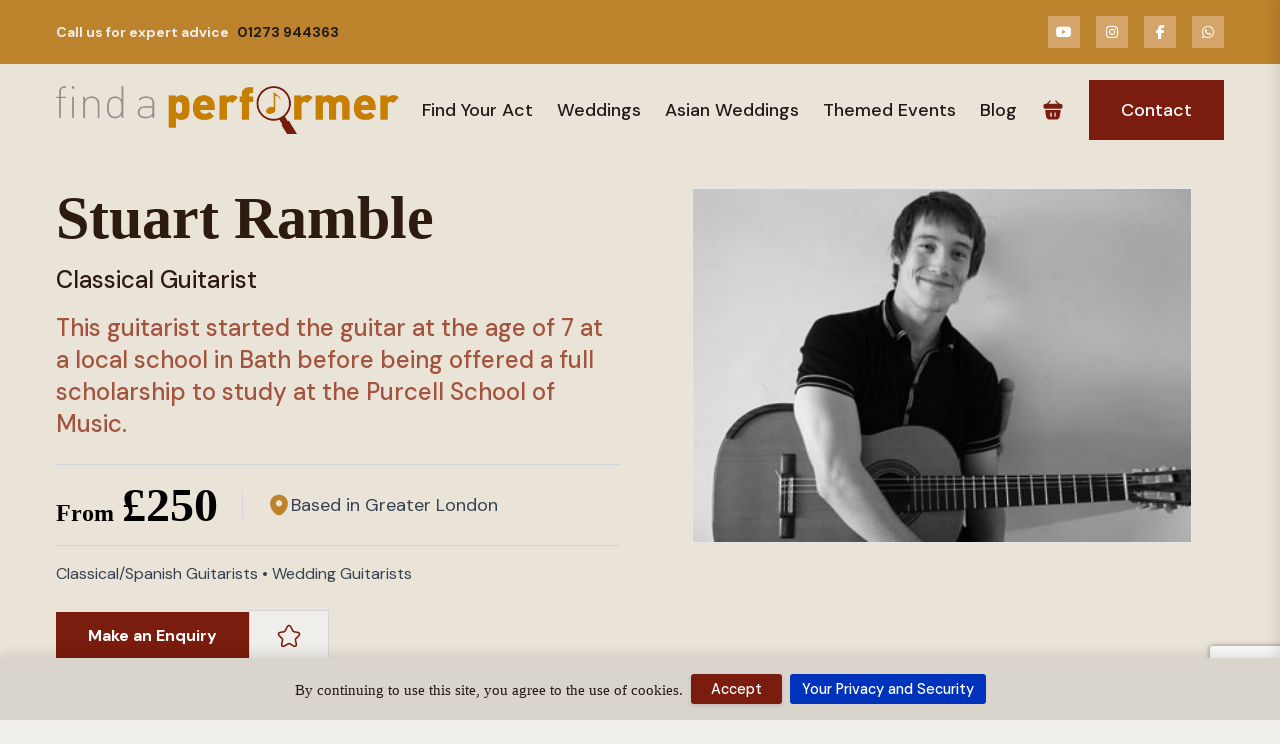

--- FILE ---
content_type: text/html; charset=UTF-8
request_url: https://findaperformer.net/hire/428/classical-guitarist-london
body_size: 25886
content:
<!DOCTYPE html>
<html lang="en">
  <head>
    <meta charset="UTF-8" />
    <meta http-equiv="Content-Type" content="text/html; charset=utf-8"/>
    <meta name="csrf-token" content="QRcAjh6i3pBJuZ1CkApGzO2NZcJIufemONkqCEdD" />
    <meta name="viewport" content="width=device-width, initial-scale=1.0" />

    <!-- favicon stuff -->
    <link rel="apple-touch-icon" href="https://findaperformer.net/apple-touch-icon-57x57.png">
    <link rel="apple-touch-icon" href="https://findaperformer.net/apple-touch-icon-60x60.png">
    <link rel="apple-touch-icon" sizes="72x72" href="https://findaperformer.net/apple-touch-icon-72x72.png">
    <link rel="apple-touch-icon" sizes="76x76" href="https://findaperformer.net/apple-touch-icon-76x76.png">
    <link rel="apple-touch-icon" sizes="114x114" href="https://findaperformer.net/apple-touch-icon-114x114.png">
    <link rel="apple-touch-icon" sizes="120x120" href="https://findaperformer.net/apple-touch-icon-120x120.png">
    <link rel="apple-touch-icon" sizes="144x144" href="https://findaperformer.net/apple-touch-icon-144x144.png">
    <link rel="apple-touch-icon" sizes="152x152" href="https://findaperformer.net/apple-touch-icon-152x152.png">
    <link rel="apple-touch-icon" sizes="180x180" href="https://findaperformer.net/apple-touch-icon-180x180.png">
    <link rel="icon" type="image/png" href="https://findaperformer.net/favicon-32x32.png" sizes="32x32">
    <link rel="icon" type="image/png" href="https://findaperformer.net/favicon-194x194.png" sizes="194x194">
    <link rel="icon" type="image/png" href="https://findaperformer.net/favicon-96x96.png" sizes="96x96">
    <link rel="icon" type="image/png" href="https://findaperformer.net/android-chrome-192x192.png" sizes="192x192">
    <link rel="icon" type="image/png" href="/favicon-16x16.png" sizes="16x16">

    
        <link rel="canonical" href="https://findaperformer.net/hire/428/classical-guitarist-london">
    <link rel="image_src" href="https://findaperformer.net/public/media/photos/428/428_sm.jpg"/>
            <title>Classical Guitarist London | Hire a Guitarist | ID428</title>
                            <meta name="description" content="This guitarist started the guitar at the age of 7 at a local school in Bath before being offered a full scholarship to study at the Purcell School of Music..">
                    <meta name="dcterms.rightsHolder" content="Geoff Robb, FindaPerformer">
    <meta name="thumbnail" content="https://findaperformer.net/public/media/photos/428/428_sm.jpg"/>
    <!-- Open Graph data -->
    <meta property="og:title" content="Classical Guitarist London | Hire a Guitarist | ID428"/>
    <meta property="og:article:article:author" content="https://www.facebook.com/FindaPerformer"/>
    <meta property="og:article:article:published_time" content="2009-10-07 11:00:38"/>
    <meta property="og:article:modified_time" content="2018-06-06 06:25:12"/>
    <meta property="og:url" content="https://findaperformer.net/hire/428/classical-guitarist-london"/>
    <meta property="og:image" content="https://findaperformer.net/public/media/photos/428/428_sm.jpg"/>
    <meta property="og:price:amount" content="250"/>
    <meta property="og:price:currency" content="GBP"/>

    <meta name="msapplication-TileColor" content="#ff0000">
    <meta name="msapplication-TileImage" content="/mstile-144x144.png">

    
    <link rel="stylesheet" href="/jQuery%20Cookie%20Bar/jquery.cookiebar.css">

    <!-- Tailwind CSS via CDN -->
    <script src="https://cdn.tailwindcss.com?plugins=typography"></script>

    <!-- Font Awesome (CDN) -->
    <link
      rel="stylesheet"
      href="https://cdnjs.cloudflare.com/ajax/libs/font-awesome/6.5.1/css/all.min.css" />

    <link
      href="https://fonts.googleapis.com/css2?family=DM+Sans:wght@400;500;700&display=swap"
      rel="stylesheet" />

    <link rel="stylesheet" href="https://findaperformer.net/blogAssets/css/style.css?ver=1.11" />
    <script src="https://www.google.com/recaptcha/api.js?render=6LdBjskqAAAAACTPjLHk13kE_C_tIwPpwX9YUwon"></script>
        <link rel="stylesheet" href="https://findaperformer.net/glightbox/glightbox.min.css" />
    <style>
        nav {
            background-color: rgb(234 227 215 / var(--tw-bg-opacity, 1)) !important;
        }

        ul.similar_acts_disc li::marker {
            margin-right: -0.25em;
        }
    </style>
  </head>
  <body>
    <!-- Top Bar -->
    <div class="w-full amber-brown text-white text-sm">
    <div class="max-w-screen-2xl mx-auto px-4 sm:px-6 md:px-8 lg:px-14 hidden md:flex justify-between items-center h-auto sm:h-16 z-[999] py-4 sm:py-0">
        <!-- Left -->
        <p class="flex items-center text-[#EFEEEA] font-semibold text-sm mb-2 sm:mb-0">
            Call us for expert advice
            <a href="tel:01273944363" class="font-bold ml-2 text-[#231A18]">01273 944363</a>
        </p>

        <!-- Right -->
        <div class="flex space-x-4">
            <a href="https://www.youtube.com/user/GuitarAgency" class="hover:opacity-80 w-8 h-8 flex items-center justify-center bg-[#D3A56A] text-white">
                <i class="fab fa-youtube text-sm"></i>
            </a>
            <a href="https://www.instagram.com/findaperformer" class="hover:opacity-80 w-8 h-8 flex items-center justify-center bg-[#D3A56A] text-white">
                <i class="fab fa-instagram text-sm"></i>
            </a>
            <a href="https://www.facebook.com/FindaPerformer" class="hover:opacity-80 w-8 h-8 flex items-center justify-center bg-[#D3A56A] text-white">
                <i class="fab fa-facebook-f text-sm"></i>
            </a>
            <a href="javascript:void(0)" onclick="openPhoneModal()" class="hover:opacity-80 w-8 h-8 flex items-center justify-center bg-[#D3A56A] text-white">
                <i class="fab fa-whatsapp text-sm"></i>
            </a>
        </div>
    </div>
</div>

    <!-- Navbar -->
    <!-- Main Navbar -->
<nav class="w-full bg-[#EFEEEA] relative z-[999]">
    <div class="max-w-screen-2xl mx-auto">
        <div class="flex items-center justify-between px-6 lg:px-14 py-4 relative">
            <!-- Logo -->
            

            <a href="/">
                <img id="mainLogo" src="https://findaperformer.net/uploads/general_settings/1760950709_68f5f9b537f75.png" alt="Find a Performer Logo" class="h-6 sm:h-8 md:h-9 lg:h-10 xl:h-12 w-auto" />
            </a>



            <!-- Mobile Menu Button -->
            <div class="flex flex-row items-center justify-between">
                <!-- Mobile Basket and Contact -->
                <div class="mobile-menu-btn border-t flex items-center justify-between mr-4">
                    <a href="/enquiry-form" class="text-red-800 hover:opacity-80 relative pointer-events-none">
                        <svg width="24" height="25" viewBox="0 0 24 25" fill="none"
                            xmlns="http://www.w3.org/2000/svg" class="w-6 h-6">
                            <path
                                d="M19.24 6.08H18.84L15.46 2.7C15.19 2.43 14.75 2.43 14.47 2.7C14.2 2.97 14.2 3.41 14.47 3.69L16.86 6.08H7.14L9.53 3.69C9.8 3.42 9.8 2.98 9.53 2.7C9.26 2.43 8.82 2.43 8.54 2.7L5.17 6.08H4.77C3.87 6.08 2 6.08 2 8.64C2 9.61 2.2 10.25 2.62 10.67C2.86 10.92 3.15 11.05 3.46 11.12C3.75 11.19 4.06 11.2 4.36 11.2H19.64C19.95 11.2 20.24 11.18 20.52 11.12C21.36 10.92 22 10.32 22 8.64C22 6.08 20.13 6.08 19.24 6.08Z"
                                fill="#7A1C0E" />
                            <path
                                d="M19.0497 12.5H4.86967C4.24967 12.5 3.77967 13.05 3.87967 13.66L4.71967 18.8C4.99967 20.52 5.74967 22.5 9.07967 22.5H14.6897C18.0597 22.5 18.6597 20.81 19.0197 18.92L20.0297 13.69C20.1497 13.07 19.6797 12.5 19.0497 12.5ZM10.6097 18.95C10.6097 19.34 10.2997 19.65 9.91967 19.65C9.52967 19.65 9.21967 19.34 9.21967 18.95V15.65C9.21967 15.27 9.52967 14.95 9.91967 14.95C10.2997 14.95 10.6097 15.27 10.6097 15.65V18.95ZM14.8897 18.95C14.8897 19.34 14.5797 19.65 14.1897 19.65C13.8097 19.65 13.4897 19.34 13.4897 18.95V15.65C13.4897 15.27 13.8097 14.95 14.1897 14.95C14.5797 14.95 14.8897 15.27 14.8897 15.65V18.95Z"
                                fill="#7A1C0E" />
                        </svg>

                        <!-- Dynamic count bubble -->
                        <span class="act-count absolute -top-2 -right-2 bg-[#7A1C0E] text-white rounded-full w-5 h-5 text-xs hidden items-center justify-center">
                            0
                        </span>
                    </a>
                </div>

                <div class="mobile-menu-btn hamburger" id="mobileMenuBtn">
                    <span></span>
                    <span></span>
                    <span></span>
                </div>
            </div>

            <!-- Desktop Menu + Actions -->
            <div
                class="desktop-menu hidden items-center space-x-6 sm:space-x-8 md:space-x-4 lg:space-x-6 font-medium text-[#231A18] md:text-xs lg:text-sm xl:text-lg">
                <!-- Find Your Act Dropdown -->
                <div class="dropdown">
                    <a href="javascript:void(0)" class="hover:text-amber-brown transition-colors" id="findYourActLink">
                        Find Your Act
                    </a>
                    <div class="dropdown-menu" id="findYourActMenu">
                        <div class="grid grid-cols-6 gap-6">
                                                                                                <div>
                                        <h3 class="font-medium text-amber-brown mb-3">
                                            Asian Music
                                        </h3>
                                        <ul class="space-y-2 text-base">
                                                                                            <li>
                                                    <a href="/asian-wedding-entertainment" class="hover:text-amber-brown">Asian Wedding Entertainment</a>
                                                </li>
                                                                                            <li>
                                                    <a href="/baja-bands" class="hover:text-amber-brown">Baja Bands</a>
                                                </li>
                                                                                            <li>
                                                    <a href="/bhangra-dancers" class="hover:text-amber-brown">Bhangra Dancers</a>
                                                </li>
                                                                                            <li>
                                                    <a href="/bollywood-bands" class="hover:text-amber-brown">Bollywood Bands</a>
                                                </li>
                                                                                            <li>
                                                    <a href="/bollywood-dancers" class="hover:text-amber-brown">Bollywood Dancers</a>
                                                </li>
                                                                                            <li>
                                                    <a href="/bollywood-harpists" class="hover:text-amber-brown">Bollywood Harpists</a>
                                                </li>
                                                                                            <li>
                                                    <a href="/bollywood-pianists" class="hover:text-amber-brown">Bollywood Pianists</a>
                                                </li>
                                                                                            <li>
                                                    <a href="/bollywood-sax-players" class="hover:text-amber-brown">Bollywood Sax Players</a>
                                                </li>
                                                                                            <li>
                                                    <a href="/bollywood-singers" class="hover:text-amber-brown">Bollywood Singers</a>
                                                </li>
                                                                                            <li>
                                                    <a href="/bollywood-string-quartets" class="hover:text-amber-brown">Bollywood String Quartets</a>
                                                </li>
                                                                                            <li>
                                                    <a href="/bollywood-violin-players" class="hover:text-amber-brown">Bollywood Violin Players</a>
                                                </li>
                                                                                            <li>
                                                    <a href="/ladies-sangeet" class="hover:text-amber-brown">Ladies Sangeet Entertainment</a>
                                                </li>
                                                                                            <li>
                                                    <a href="/qawwali-singers" class="hover:text-amber-brown">Qawwali Singers</a>
                                                </li>
                                                                                            <li>
                                                    <a href="/sitar-tabla-players" class="hover:text-amber-brown">Sitar &amp; Tabla Players</a>
                                                </li>
                                                                                            <li>
                                                    <a href="/wedding-horses-and-carriages" class="hover:text-amber-brown">Wedding Horses &amp; Carriages</a>
                                                </li>
                                                                                    </ul>
                                    </div>
                                                                                                                                <div>
                                        <h3 class="font-medium text-amber-brown mb-3">
                                            Classical
                                        </h3>
                                        <ul class="space-y-2 text-base">
                                                                                            <li>
                                                    <a href="/classical-guitar-duos" class="hover:text-amber-brown">Classical Guitar Duos</a>
                                                </li>
                                                                                            <li>
                                                    <a href="/classical-harp-and-vocals" class="hover:text-amber-brown">Classical Harp &amp; Vocals</a>
                                                </li>
                                                                                            <li>
                                                    <a href="/classical-harpists" class="hover:text-amber-brown">Classical Harpists</a>
                                                </li>
                                                                                            <li>
                                                    <a href="/classical-pianists" class="hover:text-amber-brown">Classical Pianists</a>
                                                </li>
                                                                                            <li>
                                                    <a href="/classical-singers" class="hover:text-amber-brown">Classical Singers</a>
                                                </li>
                                                                                            <li>
                                                    <a href="/classical-spanish-guitarists" class="hover:text-amber-brown">Classical/Spanish Guitarists</a>
                                                </li>
                                                                                            <li>
                                                    <a href="/electric-string-quartets" class="hover:text-amber-brown">Electric Strings</a>
                                                </li>
                                                                                            <li>
                                                    <a href="/guitar-flute-duos" class="hover:text-amber-brown">Guitar &amp; Flute Duos</a>
                                                </li>
                                                                                            <li>
                                                    <a href="/guitar-violin-cello-duos" class="hover:text-amber-brown">Guitar &amp; Violin / Cello Duos</a>
                                                </li>
                                                                                            <li>
                                                    <a href="/harp-flute-duos" class="hover:text-amber-brown">Harp &amp; Flute Duos</a>
                                                </li>
                                                                                            <li>
                                                    <a href="/lutenists" class="hover:text-amber-brown">Lutenists</a>
                                                </li>
                                                                                            <li>
                                                    <a href="/medieval-minstrels" class="hover:text-amber-brown">Medieval Minstrels</a>
                                                </li>
                                                                                            <li>
                                                    <a href="/solo-cellists" class="hover:text-amber-brown">Solo Cellists</a>
                                                </li>
                                                                                            <li>
                                                    <a href="/solo-violinists" class="hover:text-amber-brown">Solo Violinists</a>
                                                </li>
                                                                                            <li>
                                                    <a href="/string-duos" class="hover:text-amber-brown">String Duos</a>
                                                </li>
                                                                                            <li>
                                                    <a href="/string-quartets" class="hover:text-amber-brown">String Quartets</a>
                                                </li>
                                                                                            <li>
                                                    <a href="/string-trios" class="hover:text-amber-brown">String Trios</a>
                                                </li>
                                                                                            <li>
                                                    <a href="/strings-flute" class="hover:text-amber-brown">Strings &amp; Flute</a>
                                                </li>
                                                                                            <li>
                                                    <a href="/strings-piano" class="hover:text-amber-brown">Strings &amp; Piano</a>
                                                </li>
                                                                                    </ul>
                                    </div>
                                                                                                                                <div>
                                        <h3 class="font-medium text-amber-brown mb-3">
                                            Entertainers
                                        </h3>
                                        <ul class="space-y-2 text-base">
                                                                                            <li>
                                                    <a href="/1920s-dancers" class="hover:text-amber-brown">1920s Dancers</a>
                                                </li>
                                                                                            <li>
                                                    <a href="/bellydancers" class="hover:text-amber-brown">Belly Dancers</a>
                                                </li>
                                                                                            <li>
                                                    <a href="/burlesque-performers" class="hover:text-amber-brown">Burlesque Performers</a>
                                                </li>
                                                                                            <li>
                                                    <a href="/caricaturists" class="hover:text-amber-brown">Caricaturists</a>
                                                </li>
                                                                                            <li>
                                                    <a href="/childrens-entertainers" class="hover:text-amber-brown">Children&#039;s Entertainers</a>
                                                </li>
                                                                                            <li>
                                                    <a href="/circus-performers" class="hover:text-amber-brown">Circus Performers</a>
                                                </li>
                                                                                            <li>
                                                    <a href="/dancers" class="hover:text-amber-brown">Dancers</a>
                                                </li>
                                                                                            <li>
                                                    <a href="/fire-performers" class="hover:text-amber-brown">Fire Performers</a>
                                                </li>
                                                                                            <li>
                                                    <a href="/flash-mobs" class="hover:text-amber-brown">Flash Mobs</a>
                                                </li>
                                                                                            <li>
                                                    <a href="/jester" class="hover:text-amber-brown">Jesters</a>
                                                </li>
                                                                                            <li>
                                                    <a href="/lookalikes" class="hover:text-amber-brown">Lookalikes</a>
                                                </li>
                                                                                            <li>
                                                    <a href="/magicians" class="hover:text-amber-brown">Magicians</a>
                                                </li>
                                                                                            <li>
                                                    <a href="/murder-mystery-themed-events" class="hover:text-amber-brown">Murder Mystery Themed Entertainment</a>
                                                </li>
                                                                                            <li>
                                                    <a href="/photo-booths" class="hover:text-amber-brown">Photo Booths</a>
                                                </li>
                                                                                            <li>
                                                    <a href="/silhouette-artists" class="hover:text-amber-brown">Silhouette Artists</a>
                                                </li>
                                                                                            <li>
                                                    <a href="/singing-waiters" class="hover:text-amber-brown">Singing Waiters</a>
                                                </li>
                                                                                            <li>
                                                    <a href="/toastmasters" class="hover:text-amber-brown">Toastmasters</a>
                                                </li>
                                                                                    </ul>
                                    </div>
                                                                                                                                <div>
                                        <h3 class="font-medium text-amber-brown mb-3">
                                            Jazz
                                        </h3>
                                        <ul class="space-y-2 text-base">
                                                                                            <li>
                                                    <a href="/20s-30s-swing" class="hover:text-amber-brown">20s &amp; 30s Swing</a>
                                                </li>
                                                                                            <li>
                                                    <a href="/brass-bands" class="hover:text-amber-brown">Brass Bands</a>
                                                </li>
                                                                                            <li>
                                                    <a href="/guitar-sax-duos" class="hover:text-amber-brown">Guitar &amp; Sax Duos</a>
                                                </li>
                                                                                            <li>
                                                    <a href="/gypsy-swing-groups" class="hover:text-amber-brown">Gypsy Swing Groups</a>
                                                </li>
                                                                                            <li>
                                                    <a href="/jazz-bands-for-hire" class="hover:text-amber-brown">Jazz Bands</a>
                                                </li>
                                                                                            <li>
                                                    <a href="/jazz-guitar-vocals" class="hover:text-amber-brown">Jazz Guitar &amp; Vocals</a>
                                                </li>
                                                                                            <li>
                                                    <a href="/jazz-guitarists" class="hover:text-amber-brown">Jazz Guitarists &amp; Duos</a>
                                                </li>
                                                                                            <li>
                                                    <a href="/jazz-pianists" class="hover:text-amber-brown">Jazz Pianists</a>
                                                </li>
                                                                                            <li>
                                                    <a href="/jazz-piano-vocals" class="hover:text-amber-brown">Jazz Piano &amp; Vocals</a>
                                                </li>
                                                                                            <li>
                                                    <a href="/jazz-singers" class="hover:text-amber-brown">Jazz Singers</a>
                                                </li>
                                                                                            <li>
                                                    <a href="/new-orleans-dixieland-jazz-bands" class="hover:text-amber-brown">Orleans &amp; Dixieland Jazz Bands</a>
                                                </li>
                                                                                            <li>
                                                    <a href="/swing-rat-pack-bands" class="hover:text-amber-brown">Rat Pack &amp; Swing Bands</a>
                                                </li>
                                                                                            <li>
                                                    <a href="/rat-pack-and-swing-singers" class="hover:text-amber-brown">Rat Pack &amp; Swing Singers</a>
                                                </li>
                                                                                            <li>
                                                    <a href="/saxophonists" class="hover:text-amber-brown">Saxophonists</a>
                                                </li>
                                                                                    </ul>
                                    </div>
                                                                                                                                <div>
                                        <h3 class="font-medium text-amber-brown mb-3">
                                            Rock/Pop
                                        </h3>
                                        <ul class="space-y-2 text-base">
                                                                                            <li>
                                                    <a href="/50s-bands" class="hover:text-amber-brown">1950s Bands</a>
                                                </li>
                                                                                            <li>
                                                    <a href="/60s-bands" class="hover:text-amber-brown">1960s Bands</a>
                                                </li>
                                                                                            <li>
                                                    <a href="/70s-bands" class="hover:text-amber-brown">1970s Bands</a>
                                                </li>
                                                                                            <li>
                                                    <a href="/80s-bands" class="hover:text-amber-brown">1980s Bands</a>
                                                </li>
                                                                                            <li>
                                                    <a href="/acoustic-duos" class="hover:text-amber-brown">Acoustic Duos</a>
                                                </li>
                                                                                            <li>
                                                    <a href="/blues-musicians" class="hover:text-amber-brown">Blues Musicians</a>
                                                </li>
                                                                                            <li>
                                                    <a href="/disco-funk-bands" class="hover:text-amber-brown">Disco &amp; Funk Bands</a>
                                                </li>
                                                                                            <li>
                                                    <a href="/pop-harp-and-vocals" class="hover:text-amber-brown">Pop Harp &amp; Vocals</a>
                                                </li>
                                                                                            <li>
                                                    <a href="/pop-harpists" class="hover:text-amber-brown">Pop Harpists</a>
                                                </li>
                                                                                            <li>
                                                    <a href="/pop-piano-and-vocals" class="hover:text-amber-brown">Pop Piano &amp; Vocals</a>
                                                </li>
                                                                                            <li>
                                                    <a href="/pop-string-quartets" class="hover:text-amber-brown">Pop String Quartets</a>
                                                </li>
                                                                                            <li>
                                                    <a href="/solo-pop-guitar-and-vocals" class="hover:text-amber-brown">Solo Pop Guitar &amp; Vocals</a>
                                                </li>
                                                                                            <li>
                                                    <a href="/solo-pop-singers" class="hover:text-amber-brown">Solo Pop Singers</a>
                                                </li>
                                                                                            <li>
                                                    <a href="/soul-motown-bands" class="hover:text-amber-brown">Soul, RnB &amp; Motown Bands</a>
                                                </li>
                                                                                            <li>
                                                    <a href="/tribute-acts" class="hover:text-amber-brown">Tribute Acts</a>
                                                </li>
                                                                                            <li>
                                                    <a href="/wedding-bands-for-hire" class="hover:text-amber-brown">Wedding Bands</a>
                                                </li>
                                                                                            <li>
                                                    <a href="/wedding-guitarists" class="hover:text-amber-brown">Wedding Guitarists</a>
                                                </li>
                                                                                    </ul>
                                    </div>
                                                                                                                                <div>
                                        <h3 class="font-medium text-amber-brown mb-3">
                                            World/Folk
                                        </h3>
                                        <ul class="space-y-2 text-base">
                                                                                            <li>
                                                    <a href="/accordionists" class="hover:text-amber-brown">Accordionists</a>
                                                </li>
                                                                                            <li>
                                                    <a href="/bagpipers-pipers" class="hover:text-amber-brown">Bagpipers</a>
                                                </li>
                                                                                            <li>
                                                    <a href="/banjo" class="hover:text-amber-brown">Banjo Players</a>
                                                </li>
                                                                                            <li>
                                                    <a href="/barn-dance-bands" class="hover:text-amber-brown">Barndance &amp; Ceilidh Bands</a>
                                                </li>
                                                                                            <li>
                                                    <a href="/brazilian-musicians" class="hover:text-amber-brown">Brazilian Musicians</a>
                                                </li>
                                                                                            <li>
                                                    <a href="/celtic-harp-and-vocals" class="hover:text-amber-brown">Celtic Harp &amp; Vocals</a>
                                                </li>
                                                                                            <li>
                                                    <a href="/celtic-harpists" class="hover:text-amber-brown">Celtic Harpists</a>
                                                </li>
                                                                                            <li>
                                                    <a href="/chinese-lion-dancers" class="hover:text-amber-brown">Chinese Lion Dancers</a>
                                                </li>
                                                                                            <li>
                                                    <a href="/flamenco-dancers" class="hover:text-amber-brown">Flamenco Dancers</a>
                                                </li>
                                                                                            <li>
                                                    <a href="/flamenco-guitarists" class="hover:text-amber-brown">Flamenco Guitarists</a>
                                                </li>
                                                                                            <li>
                                                    <a href="/celtic-irish-guitarists" class="hover:text-amber-brown">Folk &amp; Irish Guitarists</a>
                                                </li>
                                                                                            <li>
                                                    <a href="/french-musicians" class="hover:text-amber-brown">French Musicians</a>
                                                </li>
                                                                                            <li>
                                                    <a href="/greek-bands" class="hover:text-amber-brown">Greek Musicians</a>
                                                </li>
                                                                                            <li>
                                                    <a href="/hand-pan-players" class="hover:text-amber-brown">Hand Pan Players</a>
                                                </li>
                                                                                            <li>
                                                    <a href="/irish-bands" class="hover:text-amber-brown">Irish Bands</a>
                                                </li>
                                                                                            <li>
                                                    <a href="/irish-dancers" class="hover:text-amber-brown">Irish Dancers</a>
                                                </li>
                                                                                            <li>
                                                    <a href="/italian-musicians" class="hover:text-amber-brown">Italian Musicians</a>
                                                </li>
                                                                                            <li>
                                                    <a href="/japanese-musicians" class="hover:text-amber-brown">Japanese Musicians</a>
                                                </li>
                                                                                            <li>
                                                    <a href="/kora-players" class="hover:text-amber-brown">Kora Players</a>
                                                </li>
                                                                                            <li>
                                                    <a href="/latin-salsa-bands" class="hover:text-amber-brown">Latin &amp; Salsa Bands</a>
                                                </li>
                                                                                            <li>
                                                    <a href="/latin-guitar-duos" class="hover:text-amber-brown">Latin Guitar Duos</a>
                                                </li>
                                                                                            <li>
                                                    <a href="/latin-guitarists" class="hover:text-amber-brown">Latin Guitarists</a>
                                                </li>
                                                                                            <li>
                                                    <a href="/mariachi-bands" class="hover:text-amber-brown">Mariachi Bands</a>
                                                </li>
                                                                                            <li>
                                                    <a href="/oompah-bands" class="hover:text-amber-brown">Oompah Bands</a>
                                                </li>
                                                                                            <li>
                                                    <a href="/other-world-music" class="hover:text-amber-brown">Other World Music</a>
                                                </li>
                                                                                            <li>
                                                    <a href="/oud-players" class="hover:text-amber-brown">Oud Players</a>
                                                </li>
                                                                                            <li>
                                                    <a href="/steel-bands" class="hover:text-amber-brown">Steel Bands</a>
                                                </li>
                                                                                            <li>
                                                    <a href="/zaffa-groups" class="hover:text-amber-brown">Zaffa Groups</a>
                                                </li>
                                                                                    </ul>
                                    </div>
                                                                                    </div>
                    </div>
                </div>

                <!-- Weddings Dropdown -->
                <div class="dropdown">
                    <a href="javascript:void(0)" class="hover:text-amber-brown transition-colors" id="weddingsLink">
                        Weddings
                    </a>
                    <div class="dropdown-menu" id="weddingsMenu">
                        <div>
                            <ul class="grid grid-cols-4 gap-y-2 gap-x-6 text-base">
                                                                                                                                                                                                                                                            <li>
                                                        <a href="/barn-dance-bands" class="hover:text-amber-brown">Barndance &amp; Ceilidh Bands</a>
                                                    </li>
                                                                                                    <li>
                                                        <a href="/choirs" class="hover:text-amber-brown">Choirs</a>
                                                    </li>
                                                                                                    <li>
                                                        <a href="/magicians" class="hover:text-amber-brown">Magicians</a>
                                                    </li>
                                                                                                    <li>
                                                        <a href="/photo-booths" class="hover:text-amber-brown">Photo Booths</a>
                                                    </li>
                                                                                                    <li>
                                                        <a href="/singing-waiters" class="hover:text-amber-brown">Singing Waiters</a>
                                                    </li>
                                                                                                    <li>
                                                        <a href="/rat-pack-and-swing-singers" class="hover:text-amber-brown">Swing &amp; Rat Pack Singers</a>
                                                    </li>
                                                                                                    <li>
                                                        <a href="/vintage-wedding-entertainment" class="hover:text-amber-brown">Vintage Wedding Entertainment</a>
                                                    </li>
                                                                                                    <li>
                                                        <a href="/wedding-bands-for-hire" class="hover:text-amber-brown">Wedding Bands</a>
                                                    </li>
                                                                                                    <li>
                                                        <a href="/wedding-breakfast-entertainment" class="hover:text-amber-brown">Wedding Breakfast Entertainment</a>
                                                    </li>
                                                                                                    <li>
                                                        <a href="/wedding-caricaturists" class="hover:text-amber-brown">Wedding Caricaturists</a>
                                                    </li>
                                                                                                    <li>
                                                        <a href="/wedding-ceremony-music" class="hover:text-amber-brown">Wedding Ceremony Music</a>
                                                    </li>
                                                                                                    <li>
                                                        <a href="/wedding-guitarists" class="hover:text-amber-brown">Wedding Guitarists</a>
                                                    </li>
                                                                                                    <li>
                                                        <a href="/wedding-harpists" class="hover:text-amber-brown">Wedding Harpists</a>
                                                    </li>
                                                                                                    <li>
                                                        <a href="/wedding-pianists" class="hover:text-amber-brown">Wedding Pianists</a>
                                                    </li>
                                                                                                    <li>
                                                        <a href="/wedding-reception-entertainment" class="hover:text-amber-brown">Wedding Reception Entertainment</a>
                                                    </li>
                                                                                                    <li>
                                                        <a href="/wedding-saxophonists" class="hover:text-amber-brown">Wedding Saxophonists</a>
                                                    </li>
                                                                                                    <li>
                                                        <a href="/wedding-singers" class="hover:text-amber-brown">Wedding Singers</a>
                                                    </li>
                                                                                                    <li>
                                                        <a href="/wedding-string-quartets" class="hover:text-amber-brown">Wedding String Quartets</a>
                                                    </li>
                                                                                                    <li>
                                                        <a href="/wedding-violinists" class="hover:text-amber-brown">Wedding Violinists</a>
                                                    </li>
                                                                                                                                                                                                                                    </ul>
                        </div>
                    </div>
                </div>

                <!-- Asian Weddings Dropdown -->
                <div class="dropdown">
                    <a href="javascript:void(0)" class="hover:text-amber-brown transition-colors"
                        id="asianWeddingsLink">
                        Asian Weddings
                    </a>
                    <div class="dropdown-menu" id="asianWeddingsMenu">
                        <div>
                            <ul class="grid grid-cols-4 gap-y-2 gap-x-6 text-base">
                                                                    <li>
                                        <a href="/asian-wedding-entertainment" class="hover:text-amber-brown">Asian Wedding Entertainment</a>
                                    </li>
                                                                    <li>
                                        <a href="/baja-bands" class="hover:text-amber-brown">Baja Bands</a>
                                    </li>
                                                                    <li>
                                        <a href="/bhangra-dancers" class="hover:text-amber-brown">Bhangra Dancers</a>
                                    </li>
                                                                    <li>
                                        <a href="/bollywood-bands" class="hover:text-amber-brown">Bollywood Bands</a>
                                    </li>
                                                                    <li>
                                        <a href="/bollywood-dancers" class="hover:text-amber-brown">Bollywood Dancers</a>
                                    </li>
                                                                    <li>
                                        <a href="/bollywood-harpists" class="hover:text-amber-brown">Bollywood Harpists</a>
                                    </li>
                                                                    <li>
                                        <a href="/bollywood-pianists" class="hover:text-amber-brown">Bollywood Pianists</a>
                                    </li>
                                                                    <li>
                                        <a href="/bollywood-sax-players" class="hover:text-amber-brown">Bollywood Sax Players</a>
                                    </li>
                                                                    <li>
                                        <a href="/bollywood-singers" class="hover:text-amber-brown">Bollywood Singers</a>
                                    </li>
                                                                    <li>
                                        <a href="/bollywood-string-quartets" class="hover:text-amber-brown">Bollywood String Quartets</a>
                                    </li>
                                                                    <li>
                                        <a href="/bollywood-violin-players" class="hover:text-amber-brown">Bollywood Violin Players</a>
                                    </li>
                                                                    <li>
                                        <a href="/ladies-sangeet" class="hover:text-amber-brown">Ladies Sangeet Entertainment</a>
                                    </li>
                                                                    <li>
                                        <a href="/qawwali-singers" class="hover:text-amber-brown">Qawwali Singers</a>
                                    </li>
                                                                    <li>
                                        <a href="/sitar-tabla-players" class="hover:text-amber-brown">Sitar Players</a>
                                    </li>
                                                                    <li>
                                        <a href="/wedding-horses-and-carriages" class="hover:text-amber-brown">Wedding Horses &amp; Carriages</a>
                                    </li>
                                                            </ul>
                        </div>
                    </div>
                </div>

                <!-- Themed Events Dropdown -->
                <div class="dropdown">
                    <a href="javascript:void(0)" class="hover:text-amber-brown transition-colors"
                        id="themedEventsLink">
                        Themed Events
                    </a>
                    <div class="dropdown-menu" id="themedEventsMenu">
                        <div>
                            <ul class="grid grid-cols-4 gap-y-2 gap-x-6 text-base">
                                                                    <li>
                                        <a href="/1940s-themed-entertainment" class="hover:text-amber-brown">1940s Themed Entertainment</a>
                                    </li>
                                                                    <li>
                                        <a href="/50s-bands" class="hover:text-amber-brown">1950s Bands</a>
                                    </li>
                                                                    <li>
                                        <a href="/60s-bands" class="hover:text-amber-brown">1960s Bands</a>
                                    </li>
                                                                    <li>
                                        <a href="/70s-bands" class="hover:text-amber-brown">1970s Bands</a>
                                    </li>
                                                                    <li>
                                        <a href="/80s-bands" class="hover:text-amber-brown">1980s Bands</a>
                                    </li>
                                                                    <li>
                                        <a href="/african-themed-entertainment" class="hover:text-amber-brown">African Entertainment</a>
                                    </li>
                                                                    <li>
                                        <a href="/arabic-themed-entertainment" class="hover:text-amber-brown">Arabic Entertainment</a>
                                    </li>
                                                                    <li>
                                        <a href="/oompah-bands" class="hover:text-amber-brown">Bavarian Oompah Bands</a>
                                    </li>
                                                                    <li>
                                        <a href="/bollywood-themed-entertainment" class="hover:text-amber-brown">Bollywood Entertainment</a>
                                    </li>
                                                                    <li>
                                        <a href="/brazilian-themed-entertainment" class="hover:text-amber-brown">Brazilian Entertainment</a>
                                    </li>
                                                                    <li>
                                        <a href="/steel-bands" class="hover:text-amber-brown">Caribbean Entertainment</a>
                                    </li>
                                                                    <li>
                                        <a href="/christmas-entertainment" class="hover:text-amber-brown">Christmas Entertainment</a>
                                    </li>
                                                                    <li>
                                        <a href="/dancers" class="hover:text-amber-brown">Dancers</a>
                                    </li>
                                                                    <li>
                                        <a href="/entertainers-for-cruise-ships" class="hover:text-amber-brown">Entertainers for Cruise Ships</a>
                                    </li>
                                                                    <li>
                                        <a href="/french-themed-entertainment" class="hover:text-amber-brown">French Entertainment</a>
                                    </li>
                                                                    <li>
                                        <a href="/gatsby-themed-entertainment" class="hover:text-amber-brown">Gatsby Entertainment</a>
                                    </li>
                                                                    <li>
                                        <a href="/greek-themed-entertainment" class="hover:text-amber-brown">Greek Entertainment</a>
                                    </li>
                                                                    <li>
                                        <a href="/irish-themed-entertainment" class="hover:text-amber-brown">Irish Themed Entertainment</a>
                                    </li>
                                                                    <li>
                                        <a href="/italian-musicians" class="hover:text-amber-brown">Italian Entertainment</a>
                                    </li>
                                                                    <li>
                                        <a href="/medieval-themed-entertainment" class="hover:text-amber-brown">Medieval Entertainment</a>
                                    </li>
                                                                    <li>
                                        <a href="/mariachi-bands" class="hover:text-amber-brown">Mexican Entertainment</a>
                                    </li>
                                                                    <li>
                                        <a href="/murder-mystery-themed-events" class="hover:text-amber-brown">Murder Mystery Dinners</a>
                                    </li>
                                                                    <li>
                                        <a href="/spanish-themed-entertainment" class="hover:text-amber-brown">Spanish Entertainment</a>
                                    </li>
                                                                    <li>
                                        <a href="/tribute-acts" class="hover:text-amber-brown">Tribute Acts</a>
                                    </li>
                                                            </ul>
                        </div>
                    </div>
                </div>

                <a href="https://findaperformer.net/blog" class="hover:text-amber-brown transition-colors">
                    Blog
                </a>

                <!-- Basket Icon -->
                <a href="/enquiry-form" class="text-red-800 hover:opacity-80 relative inside_basket pointer-events-none" title="You currently have 0 acts selected. Click to view your selected acts and make an enquiry!">
                    <svg width="24" height="25" viewBox="0 0 24 25" fill="none"
                        xmlns="http://www.w3.org/2000/svg" class="w-6 h-6">
                        <path
                            d="M19.24 6.08H18.84L15.46 2.7C15.19 2.43 14.75 2.43 14.47 2.7C14.2 2.97 14.2 3.41 14.47 3.69L16.86 6.08H7.14L9.53 3.69C9.8 3.42 9.8 2.98 9.53 2.7C9.26 2.43 8.82 2.43 8.54 2.7L5.17 6.08H4.77C3.87 6.08 2 6.08 2 8.64C2 9.61 2.2 10.25 2.62 10.67C2.86 10.92 3.15 11.05 3.46 11.12C3.75 11.19 4.06 11.2 4.36 11.2H19.64C19.95 11.2 20.24 11.18 20.52 11.12C21.36 10.92 22 10.32 22 8.64C22 6.08 20.13 6.08 19.24 6.08Z"
                            fill="#7A1C0E" />
                        <path
                            d="M19.0497 12.5H4.86967C4.24967 12.5 3.77967 13.05 3.87967 13.66L4.71967 18.8C4.99967 20.52 5.74967 22.5 9.07967 22.5H14.6897C18.0597 22.5 18.6597 20.81 19.0197 18.92L20.0297 13.69C20.1497 13.07 19.6797 12.5 19.0497 12.5ZM10.6097 18.95C10.6097 19.34 10.2997 19.65 9.91967 19.65C9.52967 19.65 9.21967 19.34 9.21967 18.95V15.65C9.21967 15.27 9.52967 14.95 9.91967 14.95C10.2997 14.95 10.6097 15.27 10.6097 15.65V18.95ZM14.8897 18.95C14.8897 19.34 14.5797 19.65 14.1897 19.65C13.8097 19.65 13.4897 19.34 13.4897 18.95V15.65C13.4897 15.27 13.8097 14.95 14.1897 14.95C14.5797 14.95 14.8897 15.27 14.8897 15.65V18.95Z"
                            fill="#7A1C0E" />
                    </svg>

                    <!-- Dynamic count bubble -->
                    <span class="act-count absolute -top-2 -right-2 bg-[#7A1C0E] text-white rounded-full w-5 h-5 text-xs hidden items-center justify-center">
                        0
                    </span>
                </a>

                <!-- Contact Button -->
                <a href="/contact"
                    class="bg-[#7A1C0E] text-white px-8 py-4 font-medium hover:bg-red-900 transition-colors">
                    Contact
                </a>
            </div>
        </div>

        <!-- Mobile Overlay -->
        <div class="mobile-overlay" id="mobileOverlay"></div>

        <!-- Mobile Menu -->
        <div class="mobile-menu" id="mobileMenu">
            <div class="mobile-close" id="mobileClose">
                <i class="fas fa-times text-2xl text-[#231A18]"></i>
            </div>

            <div class="px-4 py-16 space-y-4">

                <div class="mobile-menu-item">
                    <a href="/" class="w-full text-left font-medium text-[#231A18] hover:text-amber-brown flex items-center justify-between py-2">
                        Home / Search
                    </a>
                </div>
                <!-- Find Your Act Mobile -->
                <div class="mobile-menu-item">
                    <button
                        class="w-full text-left font-medium text-[#231A18] hover:text-amber-brown flex items-center justify-between py-2"
                        onclick="toggleMobileSubmenu('findYourActMobile')">
                        Find Your Act
                        <i class="fas fa-chevron-down text-xs chevron" id="findYourActChevron"></i>
                    </button>
                    <div class="mobile-submenu" id="findYourActMobile">
                        <div class="pl-4 py-2 space-y-3">
                                                                                                <div class="mobile-submenu-item">
                                        <h4 class="font-medium text-amber-brown text-base mb-2">
                                            Asian Music
                                        </h4>
                                        <ul class="space-y-1">
                                                                                                                                                <li>
                                                        <a href="/asian-wedding-entertainment"
                                                            class="block text-base text-[#231A18] hover:text-amber-brown py-1">
                                                            Asian Wedding Entertainment</a>
                                                    </li>  
                                                                                                    <li>
                                                        <a href="/baja-bands"
                                                            class="block text-base text-[#231A18] hover:text-amber-brown py-1">
                                                            Baja Bands</a>
                                                    </li>  
                                                                                                    <li>
                                                        <a href="/bhangra-dancers"
                                                            class="block text-base text-[#231A18] hover:text-amber-brown py-1">
                                                            Bhangra Dancers</a>
                                                    </li>  
                                                                                                    <li>
                                                        <a href="/bollywood-bands"
                                                            class="block text-base text-[#231A18] hover:text-amber-brown py-1">
                                                            Bollywood Bands</a>
                                                    </li>  
                                                                                                    <li>
                                                        <a href="/bollywood-dancers"
                                                            class="block text-base text-[#231A18] hover:text-amber-brown py-1">
                                                            Bollywood Dancers</a>
                                                    </li>  
                                                                                                    <li>
                                                        <a href="/bollywood-harpists"
                                                            class="block text-base text-[#231A18] hover:text-amber-brown py-1">
                                                            Bollywood Harpists</a>
                                                    </li>  
                                                                                                    <li>
                                                        <a href="/bollywood-pianists"
                                                            class="block text-base text-[#231A18] hover:text-amber-brown py-1">
                                                            Bollywood Pianists</a>
                                                    </li>  
                                                                                                    <li>
                                                        <a href="/bollywood-sax-players"
                                                            class="block text-base text-[#231A18] hover:text-amber-brown py-1">
                                                            Bollywood Sax Players</a>
                                                    </li>  
                                                                                                    <li>
                                                        <a href="/bollywood-singers"
                                                            class="block text-base text-[#231A18] hover:text-amber-brown py-1">
                                                            Bollywood Singers</a>
                                                    </li>  
                                                                                                    <li>
                                                        <a href="/bollywood-string-quartets"
                                                            class="block text-base text-[#231A18] hover:text-amber-brown py-1">
                                                            Bollywood String Quartets</a>
                                                    </li>  
                                                                                                    <li>
                                                        <a href="/bollywood-violin-players"
                                                            class="block text-base text-[#231A18] hover:text-amber-brown py-1">
                                                            Bollywood Violin Players</a>
                                                    </li>  
                                                                                                    <li>
                                                        <a href="/ladies-sangeet"
                                                            class="block text-base text-[#231A18] hover:text-amber-brown py-1">
                                                            Ladies Sangeet Entertainment</a>
                                                    </li>  
                                                                                                    <li>
                                                        <a href="/qawwali-singers"
                                                            class="block text-base text-[#231A18] hover:text-amber-brown py-1">
                                                            Qawwali Singers</a>
                                                    </li>  
                                                                                                    <li>
                                                        <a href="/sitar-tabla-players"
                                                            class="block text-base text-[#231A18] hover:text-amber-brown py-1">
                                                            Sitar &amp; Tabla Players</a>
                                                    </li>  
                                                                                                    <li>
                                                        <a href="/wedding-horses-and-carriages"
                                                            class="block text-base text-[#231A18] hover:text-amber-brown py-1">
                                                            Wedding Horses &amp; Carriages</a>
                                                    </li>  
                                                                                                                                    </ul>
                                    </div>
                                                                                                                                <div class="mobile-submenu-item">
                                        <h4 class="font-medium text-amber-brown text-base mb-2">
                                            Classical
                                        </h4>
                                        <ul class="space-y-1">
                                                                                                                                                <li>
                                                        <a href="/classical-guitar-duos"
                                                            class="block text-base text-[#231A18] hover:text-amber-brown py-1">
                                                            Classical Guitar Duos</a>
                                                    </li>  
                                                                                                    <li>
                                                        <a href="/classical-harp-and-vocals"
                                                            class="block text-base text-[#231A18] hover:text-amber-brown py-1">
                                                            Classical Harp &amp; Vocals</a>
                                                    </li>  
                                                                                                    <li>
                                                        <a href="/classical-harpists"
                                                            class="block text-base text-[#231A18] hover:text-amber-brown py-1">
                                                            Classical Harpists</a>
                                                    </li>  
                                                                                                    <li>
                                                        <a href="/classical-pianists"
                                                            class="block text-base text-[#231A18] hover:text-amber-brown py-1">
                                                            Classical Pianists</a>
                                                    </li>  
                                                                                                    <li>
                                                        <a href="/classical-singers"
                                                            class="block text-base text-[#231A18] hover:text-amber-brown py-1">
                                                            Classical Singers</a>
                                                    </li>  
                                                                                                    <li>
                                                        <a href="/classical-spanish-guitarists"
                                                            class="block text-base text-[#231A18] hover:text-amber-brown py-1">
                                                            Classical/Spanish Guitarists</a>
                                                    </li>  
                                                                                                    <li>
                                                        <a href="/electric-string-quartets"
                                                            class="block text-base text-[#231A18] hover:text-amber-brown py-1">
                                                            Electric Strings</a>
                                                    </li>  
                                                                                                    <li>
                                                        <a href="/guitar-flute-duos"
                                                            class="block text-base text-[#231A18] hover:text-amber-brown py-1">
                                                            Guitar &amp; Flute Duos</a>
                                                    </li>  
                                                                                                    <li>
                                                        <a href="/guitar-violin-cello-duos"
                                                            class="block text-base text-[#231A18] hover:text-amber-brown py-1">
                                                            Guitar &amp; Violin / Cello Duos</a>
                                                    </li>  
                                                                                                    <li>
                                                        <a href="/harp-flute-duos"
                                                            class="block text-base text-[#231A18] hover:text-amber-brown py-1">
                                                            Harp &amp; Flute Duos</a>
                                                    </li>  
                                                                                                    <li>
                                                        <a href="/lutenists"
                                                            class="block text-base text-[#231A18] hover:text-amber-brown py-1">
                                                            Lutenists</a>
                                                    </li>  
                                                                                                    <li>
                                                        <a href="/medieval-minstrels"
                                                            class="block text-base text-[#231A18] hover:text-amber-brown py-1">
                                                            Medieval Minstrels</a>
                                                    </li>  
                                                                                                    <li>
                                                        <a href="/solo-cellists"
                                                            class="block text-base text-[#231A18] hover:text-amber-brown py-1">
                                                            Solo Cellists</a>
                                                    </li>  
                                                                                                    <li>
                                                        <a href="/solo-violinists"
                                                            class="block text-base text-[#231A18] hover:text-amber-brown py-1">
                                                            Solo Violinists</a>
                                                    </li>  
                                                                                                    <li>
                                                        <a href="/string-duos"
                                                            class="block text-base text-[#231A18] hover:text-amber-brown py-1">
                                                            String Duos</a>
                                                    </li>  
                                                                                                    <li>
                                                        <a href="/string-quartets"
                                                            class="block text-base text-[#231A18] hover:text-amber-brown py-1">
                                                            String Quartets</a>
                                                    </li>  
                                                                                                    <li>
                                                        <a href="/string-trios"
                                                            class="block text-base text-[#231A18] hover:text-amber-brown py-1">
                                                            String Trios</a>
                                                    </li>  
                                                                                                    <li>
                                                        <a href="/strings-flute"
                                                            class="block text-base text-[#231A18] hover:text-amber-brown py-1">
                                                            Strings &amp; Flute</a>
                                                    </li>  
                                                                                                    <li>
                                                        <a href="/strings-piano"
                                                            class="block text-base text-[#231A18] hover:text-amber-brown py-1">
                                                            Strings &amp; Piano</a>
                                                    </li>  
                                                                                                                                    </ul>
                                    </div>
                                                                                                                                <div class="mobile-submenu-item">
                                        <h4 class="font-medium text-amber-brown text-base mb-2">
                                            Entertainers
                                        </h4>
                                        <ul class="space-y-1">
                                                                                                                                                <li>
                                                        <a href="/1920s-dancers"
                                                            class="block text-base text-[#231A18] hover:text-amber-brown py-1">
                                                            1920s Dancers</a>
                                                    </li>  
                                                                                                    <li>
                                                        <a href="/bellydancers"
                                                            class="block text-base text-[#231A18] hover:text-amber-brown py-1">
                                                            Belly Dancers</a>
                                                    </li>  
                                                                                                    <li>
                                                        <a href="/burlesque-performers"
                                                            class="block text-base text-[#231A18] hover:text-amber-brown py-1">
                                                            Burlesque Performers</a>
                                                    </li>  
                                                                                                    <li>
                                                        <a href="/caricaturists"
                                                            class="block text-base text-[#231A18] hover:text-amber-brown py-1">
                                                            Caricaturists</a>
                                                    </li>  
                                                                                                    <li>
                                                        <a href="/childrens-entertainers"
                                                            class="block text-base text-[#231A18] hover:text-amber-brown py-1">
                                                            Children&#039;s Entertainers</a>
                                                    </li>  
                                                                                                    <li>
                                                        <a href="/circus-performers"
                                                            class="block text-base text-[#231A18] hover:text-amber-brown py-1">
                                                            Circus Performers</a>
                                                    </li>  
                                                                                                    <li>
                                                        <a href="/dancers"
                                                            class="block text-base text-[#231A18] hover:text-amber-brown py-1">
                                                            Dancers</a>
                                                    </li>  
                                                                                                    <li>
                                                        <a href="/fire-performers"
                                                            class="block text-base text-[#231A18] hover:text-amber-brown py-1">
                                                            Fire Performers</a>
                                                    </li>  
                                                                                                    <li>
                                                        <a href="/flash-mobs"
                                                            class="block text-base text-[#231A18] hover:text-amber-brown py-1">
                                                            Flash Mobs</a>
                                                    </li>  
                                                                                                    <li>
                                                        <a href="/jester"
                                                            class="block text-base text-[#231A18] hover:text-amber-brown py-1">
                                                            Jesters</a>
                                                    </li>  
                                                                                                    <li>
                                                        <a href="/lookalikes"
                                                            class="block text-base text-[#231A18] hover:text-amber-brown py-1">
                                                            Lookalikes</a>
                                                    </li>  
                                                                                                    <li>
                                                        <a href="/magicians"
                                                            class="block text-base text-[#231A18] hover:text-amber-brown py-1">
                                                            Magicians</a>
                                                    </li>  
                                                                                                    <li>
                                                        <a href="/murder-mystery-themed-events"
                                                            class="block text-base text-[#231A18] hover:text-amber-brown py-1">
                                                            Murder Mystery Themed Entertainment</a>
                                                    </li>  
                                                                                                    <li>
                                                        <a href="/photo-booths"
                                                            class="block text-base text-[#231A18] hover:text-amber-brown py-1">
                                                            Photo Booths</a>
                                                    </li>  
                                                                                                    <li>
                                                        <a href="/silhouette-artists"
                                                            class="block text-base text-[#231A18] hover:text-amber-brown py-1">
                                                            Silhouette Artists</a>
                                                    </li>  
                                                                                                    <li>
                                                        <a href="/singing-waiters"
                                                            class="block text-base text-[#231A18] hover:text-amber-brown py-1">
                                                            Singing Waiters</a>
                                                    </li>  
                                                                                                    <li>
                                                        <a href="/toastmasters"
                                                            class="block text-base text-[#231A18] hover:text-amber-brown py-1">
                                                            Toastmasters</a>
                                                    </li>  
                                                                                                                                    </ul>
                                    </div>
                                                                                                                                <div class="mobile-submenu-item">
                                        <h4 class="font-medium text-amber-brown text-base mb-2">
                                            Jazz
                                        </h4>
                                        <ul class="space-y-1">
                                                                                                                                                <li>
                                                        <a href="/20s-30s-swing"
                                                            class="block text-base text-[#231A18] hover:text-amber-brown py-1">
                                                            20s &amp; 30s Swing</a>
                                                    </li>  
                                                                                                    <li>
                                                        <a href="/brass-bands"
                                                            class="block text-base text-[#231A18] hover:text-amber-brown py-1">
                                                            Brass Bands</a>
                                                    </li>  
                                                                                                    <li>
                                                        <a href="/guitar-sax-duos"
                                                            class="block text-base text-[#231A18] hover:text-amber-brown py-1">
                                                            Guitar &amp; Sax Duos</a>
                                                    </li>  
                                                                                                    <li>
                                                        <a href="/gypsy-swing-groups"
                                                            class="block text-base text-[#231A18] hover:text-amber-brown py-1">
                                                            Gypsy Swing Groups</a>
                                                    </li>  
                                                                                                    <li>
                                                        <a href="/jazz-bands-for-hire"
                                                            class="block text-base text-[#231A18] hover:text-amber-brown py-1">
                                                            Jazz Bands</a>
                                                    </li>  
                                                                                                    <li>
                                                        <a href="/jazz-guitar-vocals"
                                                            class="block text-base text-[#231A18] hover:text-amber-brown py-1">
                                                            Jazz Guitar &amp; Vocals</a>
                                                    </li>  
                                                                                                    <li>
                                                        <a href="/jazz-guitarists"
                                                            class="block text-base text-[#231A18] hover:text-amber-brown py-1">
                                                            Jazz Guitarists &amp; Duos</a>
                                                    </li>  
                                                                                                    <li>
                                                        <a href="/jazz-pianists"
                                                            class="block text-base text-[#231A18] hover:text-amber-brown py-1">
                                                            Jazz Pianists</a>
                                                    </li>  
                                                                                                    <li>
                                                        <a href="/jazz-piano-vocals"
                                                            class="block text-base text-[#231A18] hover:text-amber-brown py-1">
                                                            Jazz Piano &amp; Vocals</a>
                                                    </li>  
                                                                                                    <li>
                                                        <a href="/jazz-singers"
                                                            class="block text-base text-[#231A18] hover:text-amber-brown py-1">
                                                            Jazz Singers</a>
                                                    </li>  
                                                                                                    <li>
                                                        <a href="/new-orleans-dixieland-jazz-bands"
                                                            class="block text-base text-[#231A18] hover:text-amber-brown py-1">
                                                            Orleans &amp; Dixieland Jazz Bands</a>
                                                    </li>  
                                                                                                    <li>
                                                        <a href="/swing-rat-pack-bands"
                                                            class="block text-base text-[#231A18] hover:text-amber-brown py-1">
                                                            Rat Pack &amp; Swing Bands</a>
                                                    </li>  
                                                                                                    <li>
                                                        <a href="/rat-pack-and-swing-singers"
                                                            class="block text-base text-[#231A18] hover:text-amber-brown py-1">
                                                            Rat Pack &amp; Swing Singers</a>
                                                    </li>  
                                                                                                    <li>
                                                        <a href="/saxophonists"
                                                            class="block text-base text-[#231A18] hover:text-amber-brown py-1">
                                                            Saxophonists</a>
                                                    </li>  
                                                                                                                                    </ul>
                                    </div>
                                                                                                                                <div class="mobile-submenu-item">
                                        <h4 class="font-medium text-amber-brown text-base mb-2">
                                            Rock/Pop
                                        </h4>
                                        <ul class="space-y-1">
                                                                                                                                                <li>
                                                        <a href="/50s-bands"
                                                            class="block text-base text-[#231A18] hover:text-amber-brown py-1">
                                                            1950s Bands</a>
                                                    </li>  
                                                                                                    <li>
                                                        <a href="/60s-bands"
                                                            class="block text-base text-[#231A18] hover:text-amber-brown py-1">
                                                            1960s Bands</a>
                                                    </li>  
                                                                                                    <li>
                                                        <a href="/70s-bands"
                                                            class="block text-base text-[#231A18] hover:text-amber-brown py-1">
                                                            1970s Bands</a>
                                                    </li>  
                                                                                                    <li>
                                                        <a href="/80s-bands"
                                                            class="block text-base text-[#231A18] hover:text-amber-brown py-1">
                                                            1980s Bands</a>
                                                    </li>  
                                                                                                    <li>
                                                        <a href="/acoustic-duos"
                                                            class="block text-base text-[#231A18] hover:text-amber-brown py-1">
                                                            Acoustic Duos</a>
                                                    </li>  
                                                                                                    <li>
                                                        <a href="/blues-musicians"
                                                            class="block text-base text-[#231A18] hover:text-amber-brown py-1">
                                                            Blues Musicians</a>
                                                    </li>  
                                                                                                    <li>
                                                        <a href="/disco-funk-bands"
                                                            class="block text-base text-[#231A18] hover:text-amber-brown py-1">
                                                            Disco &amp; Funk Bands</a>
                                                    </li>  
                                                                                                    <li>
                                                        <a href="/pop-harp-and-vocals"
                                                            class="block text-base text-[#231A18] hover:text-amber-brown py-1">
                                                            Pop Harp &amp; Vocals</a>
                                                    </li>  
                                                                                                    <li>
                                                        <a href="/pop-harpists"
                                                            class="block text-base text-[#231A18] hover:text-amber-brown py-1">
                                                            Pop Harpists</a>
                                                    </li>  
                                                                                                    <li>
                                                        <a href="/pop-piano-and-vocals"
                                                            class="block text-base text-[#231A18] hover:text-amber-brown py-1">
                                                            Pop Piano &amp; Vocals</a>
                                                    </li>  
                                                                                                    <li>
                                                        <a href="/pop-string-quartets"
                                                            class="block text-base text-[#231A18] hover:text-amber-brown py-1">
                                                            Pop String Quartets</a>
                                                    </li>  
                                                                                                    <li>
                                                        <a href="/solo-pop-guitar-and-vocals"
                                                            class="block text-base text-[#231A18] hover:text-amber-brown py-1">
                                                            Solo Pop Guitar &amp; Vocals</a>
                                                    </li>  
                                                                                                    <li>
                                                        <a href="/solo-pop-singers"
                                                            class="block text-base text-[#231A18] hover:text-amber-brown py-1">
                                                            Solo Pop Singers</a>
                                                    </li>  
                                                                                                    <li>
                                                        <a href="/soul-motown-bands"
                                                            class="block text-base text-[#231A18] hover:text-amber-brown py-1">
                                                            Soul, RnB &amp; Motown Bands</a>
                                                    </li>  
                                                                                                    <li>
                                                        <a href="/tribute-acts"
                                                            class="block text-base text-[#231A18] hover:text-amber-brown py-1">
                                                            Tribute Acts</a>
                                                    </li>  
                                                                                                    <li>
                                                        <a href="/wedding-bands-for-hire"
                                                            class="block text-base text-[#231A18] hover:text-amber-brown py-1">
                                                            Wedding Bands</a>
                                                    </li>  
                                                                                                    <li>
                                                        <a href="/wedding-guitarists"
                                                            class="block text-base text-[#231A18] hover:text-amber-brown py-1">
                                                            Wedding Guitarists</a>
                                                    </li>  
                                                                                                                                    </ul>
                                    </div>
                                                                                                                                <div class="mobile-submenu-item">
                                        <h4 class="font-medium text-amber-brown text-base mb-2">
                                            World/Folk
                                        </h4>
                                        <ul class="space-y-1">
                                                                                                                                                <li>
                                                        <a href="/accordionists"
                                                            class="block text-base text-[#231A18] hover:text-amber-brown py-1">
                                                            Accordionists</a>
                                                    </li>  
                                                                                                    <li>
                                                        <a href="/bagpipers-pipers"
                                                            class="block text-base text-[#231A18] hover:text-amber-brown py-1">
                                                            Bagpipers</a>
                                                    </li>  
                                                                                                    <li>
                                                        <a href="/banjo"
                                                            class="block text-base text-[#231A18] hover:text-amber-brown py-1">
                                                            Banjo Players</a>
                                                    </li>  
                                                                                                    <li>
                                                        <a href="/barn-dance-bands"
                                                            class="block text-base text-[#231A18] hover:text-amber-brown py-1">
                                                            Barndance &amp; Ceilidh Bands</a>
                                                    </li>  
                                                                                                    <li>
                                                        <a href="/brazilian-musicians"
                                                            class="block text-base text-[#231A18] hover:text-amber-brown py-1">
                                                            Brazilian Musicians</a>
                                                    </li>  
                                                                                                    <li>
                                                        <a href="/celtic-harp-and-vocals"
                                                            class="block text-base text-[#231A18] hover:text-amber-brown py-1">
                                                            Celtic Harp &amp; Vocals</a>
                                                    </li>  
                                                                                                    <li>
                                                        <a href="/celtic-harpists"
                                                            class="block text-base text-[#231A18] hover:text-amber-brown py-1">
                                                            Celtic Harpists</a>
                                                    </li>  
                                                                                                    <li>
                                                        <a href="/chinese-lion-dancers"
                                                            class="block text-base text-[#231A18] hover:text-amber-brown py-1">
                                                            Chinese Lion Dancers</a>
                                                    </li>  
                                                                                                    <li>
                                                        <a href="/flamenco-dancers"
                                                            class="block text-base text-[#231A18] hover:text-amber-brown py-1">
                                                            Flamenco Dancers</a>
                                                    </li>  
                                                                                                    <li>
                                                        <a href="/flamenco-guitarists"
                                                            class="block text-base text-[#231A18] hover:text-amber-brown py-1">
                                                            Flamenco Guitarists</a>
                                                    </li>  
                                                                                                    <li>
                                                        <a href="/celtic-irish-guitarists"
                                                            class="block text-base text-[#231A18] hover:text-amber-brown py-1">
                                                            Folk &amp; Irish Guitarists</a>
                                                    </li>  
                                                                                                    <li>
                                                        <a href="/french-musicians"
                                                            class="block text-base text-[#231A18] hover:text-amber-brown py-1">
                                                            French Musicians</a>
                                                    </li>  
                                                                                                    <li>
                                                        <a href="/greek-bands"
                                                            class="block text-base text-[#231A18] hover:text-amber-brown py-1">
                                                            Greek Musicians</a>
                                                    </li>  
                                                                                                    <li>
                                                        <a href="/hand-pan-players"
                                                            class="block text-base text-[#231A18] hover:text-amber-brown py-1">
                                                            Hand Pan Players</a>
                                                    </li>  
                                                                                                    <li>
                                                        <a href="/irish-bands"
                                                            class="block text-base text-[#231A18] hover:text-amber-brown py-1">
                                                            Irish Bands</a>
                                                    </li>  
                                                                                                    <li>
                                                        <a href="/irish-dancers"
                                                            class="block text-base text-[#231A18] hover:text-amber-brown py-1">
                                                            Irish Dancers</a>
                                                    </li>  
                                                                                                    <li>
                                                        <a href="/italian-musicians"
                                                            class="block text-base text-[#231A18] hover:text-amber-brown py-1">
                                                            Italian Musicians</a>
                                                    </li>  
                                                                                                    <li>
                                                        <a href="/japanese-musicians"
                                                            class="block text-base text-[#231A18] hover:text-amber-brown py-1">
                                                            Japanese Musicians</a>
                                                    </li>  
                                                                                                    <li>
                                                        <a href="/kora-players"
                                                            class="block text-base text-[#231A18] hover:text-amber-brown py-1">
                                                            Kora Players</a>
                                                    </li>  
                                                                                                    <li>
                                                        <a href="/latin-salsa-bands"
                                                            class="block text-base text-[#231A18] hover:text-amber-brown py-1">
                                                            Latin &amp; Salsa Bands</a>
                                                    </li>  
                                                                                                    <li>
                                                        <a href="/latin-guitar-duos"
                                                            class="block text-base text-[#231A18] hover:text-amber-brown py-1">
                                                            Latin Guitar Duos</a>
                                                    </li>  
                                                                                                    <li>
                                                        <a href="/latin-guitarists"
                                                            class="block text-base text-[#231A18] hover:text-amber-brown py-1">
                                                            Latin Guitarists</a>
                                                    </li>  
                                                                                                    <li>
                                                        <a href="/mariachi-bands"
                                                            class="block text-base text-[#231A18] hover:text-amber-brown py-1">
                                                            Mariachi Bands</a>
                                                    </li>  
                                                                                                    <li>
                                                        <a href="/oompah-bands"
                                                            class="block text-base text-[#231A18] hover:text-amber-brown py-1">
                                                            Oompah Bands</a>
                                                    </li>  
                                                                                                    <li>
                                                        <a href="/other-world-music"
                                                            class="block text-base text-[#231A18] hover:text-amber-brown py-1">
                                                            Other World Music</a>
                                                    </li>  
                                                                                                    <li>
                                                        <a href="/oud-players"
                                                            class="block text-base text-[#231A18] hover:text-amber-brown py-1">
                                                            Oud Players</a>
                                                    </li>  
                                                                                                    <li>
                                                        <a href="/steel-bands"
                                                            class="block text-base text-[#231A18] hover:text-amber-brown py-1">
                                                            Steel Bands</a>
                                                    </li>  
                                                                                                    <li>
                                                        <a href="/zaffa-groups"
                                                            class="block text-base text-[#231A18] hover:text-amber-brown py-1">
                                                            Zaffa Groups</a>
                                                    </li>  
                                                                                                                                    </ul>
                                    </div>
                                                                                    </div>
                    </div>
                </div>

                <!-- Weddings Mobile -->
                <div class="mobile-menu-item">
                    <button
                        class="w-full text-left font-medium text-[#231A18] hover:text-amber-brown flex items-center justify-between py-2"
                        onclick="toggleMobileSubmenu('weddingsMobile')">
                        Weddings
                        <i class="fas fa-chevron-down text-xs chevron" id="weddingsChevron"></i>
                    </button>
                    <div class="mobile-submenu" id="weddingsMobile">
                        <div class="pl-4 py-2 space-y-3">
                            <div class="mobile-submenu-item">
                                <ul class="space-y-1">
                                                                                                                                                                                                                                                                                    <li>
                                                            <a href="/barn-dance-bands"
                                                                class="block text-base text-[#231A18] hover:text-amber-brown py-1">Barndance &amp; Ceilidh Bands</a>
                                                        </li>
                                                                                                            <li>
                                                            <a href="/choirs"
                                                                class="block text-base text-[#231A18] hover:text-amber-brown py-1">Choirs</a>
                                                        </li>
                                                                                                            <li>
                                                            <a href="/magicians"
                                                                class="block text-base text-[#231A18] hover:text-amber-brown py-1">Magicians</a>
                                                        </li>
                                                                                                            <li>
                                                            <a href="/photo-booths"
                                                                class="block text-base text-[#231A18] hover:text-amber-brown py-1">Photo Booths</a>
                                                        </li>
                                                                                                            <li>
                                                            <a href="/singing-waiters"
                                                                class="block text-base text-[#231A18] hover:text-amber-brown py-1">Singing Waiters</a>
                                                        </li>
                                                                                                            <li>
                                                            <a href="/rat-pack-and-swing-singers"
                                                                class="block text-base text-[#231A18] hover:text-amber-brown py-1">Swing &amp; Rat Pack Singers</a>
                                                        </li>
                                                                                                            <li>
                                                            <a href="/vintage-wedding-entertainment"
                                                                class="block text-base text-[#231A18] hover:text-amber-brown py-1">Vintage Wedding Entertainment</a>
                                                        </li>
                                                                                                            <li>
                                                            <a href="/wedding-bands-for-hire"
                                                                class="block text-base text-[#231A18] hover:text-amber-brown py-1">Wedding Bands</a>
                                                        </li>
                                                                                                            <li>
                                                            <a href="/wedding-breakfast-entertainment"
                                                                class="block text-base text-[#231A18] hover:text-amber-brown py-1">Wedding Breakfast Entertainment</a>
                                                        </li>
                                                                                                            <li>
                                                            <a href="/wedding-caricaturists"
                                                                class="block text-base text-[#231A18] hover:text-amber-brown py-1">Wedding Caricaturists</a>
                                                        </li>
                                                                                                            <li>
                                                            <a href="/wedding-ceremony-music"
                                                                class="block text-base text-[#231A18] hover:text-amber-brown py-1">Wedding Ceremony Music</a>
                                                        </li>
                                                                                                            <li>
                                                            <a href="/wedding-guitarists"
                                                                class="block text-base text-[#231A18] hover:text-amber-brown py-1">Wedding Guitarists</a>
                                                        </li>
                                                                                                            <li>
                                                            <a href="/wedding-harpists"
                                                                class="block text-base text-[#231A18] hover:text-amber-brown py-1">Wedding Harpists</a>
                                                        </li>
                                                                                                            <li>
                                                            <a href="/wedding-pianists"
                                                                class="block text-base text-[#231A18] hover:text-amber-brown py-1">Wedding Pianists</a>
                                                        </li>
                                                                                                            <li>
                                                            <a href="/wedding-reception-entertainment"
                                                                class="block text-base text-[#231A18] hover:text-amber-brown py-1">Wedding Reception Entertainment</a>
                                                        </li>
                                                                                                            <li>
                                                            <a href="/wedding-saxophonists"
                                                                class="block text-base text-[#231A18] hover:text-amber-brown py-1">Wedding Saxophonists</a>
                                                        </li>
                                                                                                            <li>
                                                            <a href="/wedding-singers"
                                                                class="block text-base text-[#231A18] hover:text-amber-brown py-1">Wedding Singers</a>
                                                        </li>
                                                                                                            <li>
                                                            <a href="/wedding-string-quartets"
                                                                class="block text-base text-[#231A18] hover:text-amber-brown py-1">Wedding String Quartets</a>
                                                        </li>
                                                                                                            <li>
                                                            <a href="/wedding-violinists"
                                                                class="block text-base text-[#231A18] hover:text-amber-brown py-1">Wedding Violinists</a>
                                                        </li>
                                                                                                                                                                                                                                                            </ul>
                            </div>
                        </div>
                    </div>
                </div>

                <!-- Asian Weddings Mobile -->
                <div class="mobile-menu-item">
                    <button
                        class="w-full text-left font-medium text-[#231A18] hover:text-amber-brown flex items-center justify-between py-2"
                        onclick="toggleMobileSubmenu('asianWeddingsMobile')">
                        Asian Weddings
                        <i class="fas fa-chevron-down text-xs chevron" id="asianWeddingsChevron"></i>
                    </button>
                    <div class="mobile-submenu" id="asianWeddingsMobile">
                        <div class="pl-4 py-2 space-y-3">
                            <div class="mobile-submenu-item">
                                <ul class="space-y-1">
                                                                            <li>
                                            <a href="/asian-wedding-entertainment"
                                                class="block text-base text-[#231A18] hover:text-amber-brown py-1">Asian Wedding Entertainment</a>
                                        </li>
                                                                            <li>
                                            <a href="/baja-bands"
                                                class="block text-base text-[#231A18] hover:text-amber-brown py-1">Baja Bands</a>
                                        </li>
                                                                            <li>
                                            <a href="/bhangra-dancers"
                                                class="block text-base text-[#231A18] hover:text-amber-brown py-1">Bhangra Dancers</a>
                                        </li>
                                                                            <li>
                                            <a href="/bollywood-bands"
                                                class="block text-base text-[#231A18] hover:text-amber-brown py-1">Bollywood Bands</a>
                                        </li>
                                                                            <li>
                                            <a href="/bollywood-dancers"
                                                class="block text-base text-[#231A18] hover:text-amber-brown py-1">Bollywood Dancers</a>
                                        </li>
                                                                            <li>
                                            <a href="/bollywood-harpists"
                                                class="block text-base text-[#231A18] hover:text-amber-brown py-1">Bollywood Harpists</a>
                                        </li>
                                                                            <li>
                                            <a href="/bollywood-pianists"
                                                class="block text-base text-[#231A18] hover:text-amber-brown py-1">Bollywood Pianists</a>
                                        </li>
                                                                            <li>
                                            <a href="/bollywood-sax-players"
                                                class="block text-base text-[#231A18] hover:text-amber-brown py-1">Bollywood Sax Players</a>
                                        </li>
                                                                            <li>
                                            <a href="/bollywood-singers"
                                                class="block text-base text-[#231A18] hover:text-amber-brown py-1">Bollywood Singers</a>
                                        </li>
                                                                            <li>
                                            <a href="/bollywood-string-quartets"
                                                class="block text-base text-[#231A18] hover:text-amber-brown py-1">Bollywood String Quartets</a>
                                        </li>
                                                                            <li>
                                            <a href="/bollywood-violin-players"
                                                class="block text-base text-[#231A18] hover:text-amber-brown py-1">Bollywood Violin Players</a>
                                        </li>
                                                                            <li>
                                            <a href="/ladies-sangeet"
                                                class="block text-base text-[#231A18] hover:text-amber-brown py-1">Ladies Sangeet Entertainment</a>
                                        </li>
                                                                            <li>
                                            <a href="/qawwali-singers"
                                                class="block text-base text-[#231A18] hover:text-amber-brown py-1">Qawwali Singers</a>
                                        </li>
                                                                            <li>
                                            <a href="/sitar-tabla-players"
                                                class="block text-base text-[#231A18] hover:text-amber-brown py-1">Sitar Players</a>
                                        </li>
                                                                            <li>
                                            <a href="/wedding-horses-and-carriages"
                                                class="block text-base text-[#231A18] hover:text-amber-brown py-1">Wedding Horses &amp; Carriages</a>
                                        </li>
                                                                    </ul>
                            </div>
                        </div>
                    </div>
                </div>

                <!-- Themed Events Mobile -->
                <div class="mobile-menu-item">
                    <button
                        class="w-full text-left font-medium text-[#231A18] hover:text-amber-brown flex items-center justify-between py-2"
                        onclick="toggleMobileSubmenu('themedEventsMobile')">
                        Themed Events
                        <i class="fas fa-chevron-down text-xs chevron" id="themedEventsChevron"></i>
                    </button>
                    <div class="mobile-submenu" id="themedEventsMobile">
                        <div class="pl-4 py-2 space-y-3">
                            <div class="mobile-submenu-item">
                                <ul class="space-y-1">
                                                                            <li>
                                            <a href="/1940s-themed-entertainment"
                                                class="block text-base text-[#231A18] hover:text-amber-brown py-1">1940s Themed Entertainment</a>
                                        </li>
                                                                            <li>
                                            <a href="/50s-bands"
                                                class="block text-base text-[#231A18] hover:text-amber-brown py-1">1950s Bands</a>
                                        </li>
                                                                            <li>
                                            <a href="/60s-bands"
                                                class="block text-base text-[#231A18] hover:text-amber-brown py-1">1960s Bands</a>
                                        </li>
                                                                            <li>
                                            <a href="/70s-bands"
                                                class="block text-base text-[#231A18] hover:text-amber-brown py-1">1970s Bands</a>
                                        </li>
                                                                            <li>
                                            <a href="/80s-bands"
                                                class="block text-base text-[#231A18] hover:text-amber-brown py-1">1980s Bands</a>
                                        </li>
                                                                            <li>
                                            <a href="/african-themed-entertainment"
                                                class="block text-base text-[#231A18] hover:text-amber-brown py-1">African Entertainment</a>
                                        </li>
                                                                            <li>
                                            <a href="/arabic-themed-entertainment"
                                                class="block text-base text-[#231A18] hover:text-amber-brown py-1">Arabic Entertainment</a>
                                        </li>
                                                                            <li>
                                            <a href="/oompah-bands"
                                                class="block text-base text-[#231A18] hover:text-amber-brown py-1">Bavarian Oompah Bands</a>
                                        </li>
                                                                            <li>
                                            <a href="/bollywood-themed-entertainment"
                                                class="block text-base text-[#231A18] hover:text-amber-brown py-1">Bollywood Entertainment</a>
                                        </li>
                                                                            <li>
                                            <a href="/brazilian-themed-entertainment"
                                                class="block text-base text-[#231A18] hover:text-amber-brown py-1">Brazilian Entertainment</a>
                                        </li>
                                                                            <li>
                                            <a href="/steel-bands"
                                                class="block text-base text-[#231A18] hover:text-amber-brown py-1">Caribbean Entertainment</a>
                                        </li>
                                                                            <li>
                                            <a href="/christmas-entertainment"
                                                class="block text-base text-[#231A18] hover:text-amber-brown py-1">Christmas Entertainment</a>
                                        </li>
                                                                            <li>
                                            <a href="/dancers"
                                                class="block text-base text-[#231A18] hover:text-amber-brown py-1">Dancers</a>
                                        </li>
                                                                            <li>
                                            <a href="/entertainers-for-cruise-ships"
                                                class="block text-base text-[#231A18] hover:text-amber-brown py-1">Entertainers for Cruise Ships</a>
                                        </li>
                                                                            <li>
                                            <a href="/french-themed-entertainment"
                                                class="block text-base text-[#231A18] hover:text-amber-brown py-1">French Entertainment</a>
                                        </li>
                                                                            <li>
                                            <a href="/gatsby-themed-entertainment"
                                                class="block text-base text-[#231A18] hover:text-amber-brown py-1">Gatsby Entertainment</a>
                                        </li>
                                                                            <li>
                                            <a href="/greek-themed-entertainment"
                                                class="block text-base text-[#231A18] hover:text-amber-brown py-1">Greek Entertainment</a>
                                        </li>
                                                                            <li>
                                            <a href="/irish-themed-entertainment"
                                                class="block text-base text-[#231A18] hover:text-amber-brown py-1">Irish Themed Entertainment</a>
                                        </li>
                                                                            <li>
                                            <a href="/italian-musicians"
                                                class="block text-base text-[#231A18] hover:text-amber-brown py-1">Italian Entertainment</a>
                                        </li>
                                                                            <li>
                                            <a href="/medieval-themed-entertainment"
                                                class="block text-base text-[#231A18] hover:text-amber-brown py-1">Medieval Entertainment</a>
                                        </li>
                                                                            <li>
                                            <a href="/mariachi-bands"
                                                class="block text-base text-[#231A18] hover:text-amber-brown py-1">Mexican Entertainment</a>
                                        </li>
                                                                            <li>
                                            <a href="/murder-mystery-themed-events"
                                                class="block text-base text-[#231A18] hover:text-amber-brown py-1">Murder Mystery Dinners</a>
                                        </li>
                                                                            <li>
                                            <a href="/spanish-themed-entertainment"
                                                class="block text-base text-[#231A18] hover:text-amber-brown py-1">Spanish Entertainment</a>
                                        </li>
                                                                            <li>
                                            <a href="/tribute-acts"
                                                class="block text-base text-[#231A18] hover:text-amber-brown py-1">Tribute Acts</a>
                                        </li>
                                                                    </ul>
                            </div>
                        </div>
                    </div>
                </div>

                <div class="mobile-menu-item">
                    <a href="/blog" class="w-full text-left font-medium text-[#231A18] hover:text-amber-brown flex items-center justify-between py-2">
                        Blog
                    </a>
                </div>

                <div class="mobile-menu-item">
                    <a href="/contact" class="w-full text-left font-medium text-[#231A18] hover:text-amber-brown flex items-center justify-between py-2">
                        Contact
                    </a>
                </div>
            </div>
        </div>
    </div>
</nav>

        <section class="py-8 px-6 sm:px-6 lg:px-14 bg-[#eae3d7]">
        <div class="max-w-screen-2xl mx-auto">
            <div class="grid grid-cols-1 lg:grid-cols-2 gap-10 items-start">
                <!-- LEFT SECTION -->
                <div>
                    <h1 class="text-3xl sm:text-4xl lg:text-6xl font-bold text-[#2d1b12] font-dmserif leading-snug">
                        Stuart Ramble
                                            </h1>

                    <p class="font-medium mt-4 text-[#2d1b12] text-base sm:text-lg md:text-2xl leading-relaxed">
                        Classical Guitarist
                    </p>

                    <p class="font-medium mt-4 text-[#a3543f] text-base sm:text-lg md:text-2xl leading-relaxed">
                        This guitarist started the guitar at the age of 7 at a local school in Bath before being offered a full scholarship to study at the Purcell School of Music.
                    </p>

                    <!-- Price & Location -->
                    <div
                        class="mt-6 border-t border-b border-gray-300 py-4 flex flex-col sm:flex-row sm:flex-wrap sm:items-center gap-3 sm:gap-6 text-base sm:text-lg divide-y sm:divide-y-0 sm:divide-x divide-gray-300 max-w-3xl mx-auto">
                        <!-- Price -->
                        <div class="sm:pr-6 pt-3 sm:pt-0">
                            <h2 class="font-semibold text-xl sm:text-5xl font-dmserif">
                                                                    <span class="text-2xl mr-2">From</span>£250
                                                            </h2>
                        </div>

                        <!-- Location -->
                        <div class="flex items-center gap-2 text-gray-700 pt-3 sm:pt-0 sm:pl-6">
                            <span class="text-yellow-600">
                                <img src="https://findaperformer.net/blogAssets/category/location.svg" alt="Location icon" />
                            </span>
                            <span class="truncate">Based in Greater London</span>
                        </div>
                    </div>

                    <!-- Tags -->
                    <p class="mt-4 text-gray-700 text-sm sm:text-base leading-relaxed">
                                                                                                                                                                Classical/Spanish Guitarists •
                                                            Wedding Guitarists 
                                                                        </p>

                    <!-- Buttons + Rating -->
                    <div class="mt-6 flex flex-wrap items-center gap-4">
                        <!-- Enquiry Button -->
                        <a href="" id="enquiry" data-id="428"
                            class="inline-block font-semibold text-white px-6 sm:px-8 py-2 sm:py-3 bg-[#7A1C0E] transition duration-200 text-sm sm:text-base text-center">
                            Make an Enquiry
                        </a>

                        <!-- Heart Button -->
                        <button data-id="428" class="bg-[#EFEEEA] border border-gray-300 text-[#7A1C0E] hover:bg-[#7A1C0E] hover:text-white transition-all duration-200 hover:shadow-sm focus:outline-none group flex items-center justify-center w-[44px] h-[44px] sm:w-[80px] sm:h-[52px] addToCart">
                            <svg class="w-5 h-5 sm:w-6 sm:h-6" viewBox="0 0 18 19" fill="currentColor"
                                xmlns="http://www.w3.org/2000/svg">
                                <path
                                    d="M13.7161 18.3268C13.2744 18.3268 12.7078 18.1852 11.9994 17.7685L9.50778 16.2935C9.24945 16.1435 8.74945 16.1435 8.49945 16.2935L5.99945 17.7685C4.52445 18.6435 3.65778 18.2935 3.26611 18.0102C2.88278 17.7268 2.28278 17.0018 2.67445 15.3352L3.26611 12.7768C3.33278 12.5102 3.19945 12.0518 2.99945 11.8518L0.93278 9.78516C-0.100553 8.75182 -0.0172195 7.86849 0.124447 7.43516C0.266114 7.00182 0.716114 6.23516 2.14945 5.99349L4.80778 5.55182C5.05778 5.51016 5.41611 5.24349 5.52445 5.01849L6.99945 2.07682C7.66611 0.735156 8.54111 0.535156 8.99945 0.535156C9.45778 0.535156 10.3328 0.735156 10.9994 2.07682L12.4661 5.01016C12.5828 5.23516 12.9411 5.50182 13.1911 5.54349L15.8494 5.98516C17.2911 6.22682 17.7411 6.99349 17.8744 7.42682C18.0078 7.86016 18.0911 8.74349 17.0661 9.77682L14.9994 11.8518C14.7994 12.0518 14.6744 12.5018 14.7328 12.7768L15.3244 15.3352C15.7078 17.0018 15.1161 17.7268 14.7328 18.0102C14.5244 18.1602 14.1911 18.3268 13.7161 18.3268ZM8.99945 14.9268C9.40778 14.9268 9.81611 15.0268 10.1411 15.2185L12.6328 16.6935C13.3578 17.1268 13.8161 17.1268 13.9911 17.0018C14.1661 16.8768 14.2911 16.4352 14.1078 15.6185L13.5161 13.0602C13.3578 12.3685 13.6161 11.4768 14.1161 10.9685L16.1828 8.90182C16.5911 8.49349 16.7744 8.09349 16.6911 7.81849C16.5994 7.54349 16.2161 7.31849 15.6494 7.22682L12.9911 6.78516C12.3494 6.67682 11.6494 6.16016 11.3578 5.57682L9.89111 2.64349C9.62445 2.11016 9.29111 1.79349 8.99945 1.79349C8.70778 1.79349 8.37445 2.11016 8.11611 2.64349L6.64111 5.57682C6.34945 6.16016 5.64945 6.67682 5.00778 6.78516L2.35778 7.22682C1.79111 7.31849 1.40778 7.54349 1.31611 7.81849C1.22445 8.09349 1.41611 8.50182 1.82445 8.90182L3.89111 10.9685C4.39111 11.4685 4.64945 12.3685 4.49111 13.0602L3.89945 15.6185C3.70778 16.4435 3.84111 16.8768 4.01611 17.0018C4.19111 17.1268 4.64111 17.1185 5.37445 16.6935L7.86611 15.2185C8.18278 15.0268 8.59111 14.9268 8.99945 14.9268Z" />
                            </svg>
                        </button>

                        <!-- Rating -->
                                            </div>
                </div>

                <!-- RIGHT SECTION -->
                <div class="overflow-hidden">
                    <!-- Main Image -->
                    <div class="overflow-hidden border lg:mx-auto max-w-[500px]">
                        <img id="mainImage" src="https://findaperformer.net/media/photos/428/428_main.jpg" alt="Performer playing guitar"
                            class="w-full h-full object-contain" />
                    </div>

                    <!-- Thumbnail Row -->
                    
                </div>
            </div>
        </div>
    </section>

    <!-- Tabs and Music player section -->
    <section class="py-8 px-6 sm:px-6 lg:px-14">
        <div class="flex flex-col lg:flex-row justify-between gap-4 md:gap-6 max-w-screen-2xl mx-auto">
            <!-- Left Content Section -->
            <div class="flex-1 py-4 md:py-4 max-w-[50rem]">
                <!-- Tab Buttons -->
                <div class="flex flex-wrap gap-2 mb-4 overflow-x-auto max-w-max bg-white">
                    <button
                        class="tab-btn px-7 py-4 text-sm md:text-base font-medium text-[#231A18] hover:bg-[#231a18] hover:text-[#efeeea]"
                        data-tab="classical">
                        About
                    </button>
                                                                <button
                            class="tab-btn px-7 py-4 text-sm md:text-base font-medium text-[#231A18] hover:bg-[#231a18] hover:text-[#efeeea]"
                            data-tab="wedding">
                            Song List/Repertoire
                        </button>
                                                                <button
                            class="tab-btn px-7 py-4 text-sm md:text-base font-medium text-[#231A18] hover:bg-[#231a18] hover:text-[#efeeea]"
                            data-tab="flamenco">
                            Gallery
                        </button>
                                                                            </div>

                <!-- Tab Contents -->
                <div class="tab-contents">
                    <!-- About -->
                    <div class="tab-content hidden" id="classical">
                        <!-- Video Thumbnail -->
                        
                        <!-- Heading -->
                        <h1
                            class="text-base xs:text-lg sm:text-2xl md:text-3xl lg:text-4xl xl:text-5xl font-semibold font-dmserif mb-2 sm:mb-3 md:mb-4 leading-tight sm:leading-snug md:leading-normal max-w-3xl mx-auto">
                            Stuart Ramble
                        </h1>

                        <!-- Paragraphs -->
                        <div class="[&_p]:mb-4">
                            <p>This classical guitarist started the guitar at the age of 7 at a local school in Bath before being offered a full scholarship to study with Roland Gallery at the highly acclaimed Purcell School of Music.</p>
<div>During his time at school he performed regularly as a soloist and in a guitar trio at numerous concert venues in and around the UK.</div>
<div>Whilst at The Purcell School he was fortunate enough to be awarded a bursary to attend the West Dean Guitar course and was the youngest ever player to receive the award.<br /> <br /> In 2005 he was awarded a place at the RNCM in Manchester to study with Gordon Crosskey and internationally renowned guitarist Craig Ogden.<br /> In 2009 he graduated from the RNCM and in 2011, was awarded a place at the Royal Academy of Musiic studying under the tutalage of guitar Professor Michael Lewin.</div>
<div><br /> Over the years he has participated in Master classes with world class players such as David Russell, Andrew York, Fabio Zannon, Gerald Garcia and John Mills and recently performed Giuliani's second guitar concerto with the Bath Concertina. He is available for corporate events, weddings, and any other functions.</div>
<p>&nbsp;</p>

                            <strong>View similar acts:</strong>
                            <ul class="list-disc list-inside flex flex-wrap gap-2 similar_acts_disc">
                                                                                                            <li><a class="text-blue-500 hover:underline hover:text-blue-700" href="/search/classical-spanish-guitarists/greater-london">Classical/Spanish Guitarists in Greater London</a></li>
                                        
                                                                            <li><a class="text-blue-500 hover:underline hover:text-blue-700" href="/search/wedding-guitarists/greater-london">Wedding Guitarists in Greater London</a></li>
                                        
                                                                                                </ul>
                        </div>

                        <!-- Quotes -->
                        
                    </div>

                    <!-- Feedback -->
                                            <div class="tab-content hidden" id="jazz">
                            <h1
                                class="text-base xs:text-lg sm:text-2xl md:text-3xl lg:text-4xl xl:text-5xl font-semibold font-dmserif mb-2 sm:mb-3 md:mb-4 leading-tight sm:leading-snug md:leading-normal max-w-3xl mx-auto">
                                Stuart Ramble
                            </h1>
                            <!-- Review Section -->
                                                    </div>
                    
                    <!-- Gallery -->
                                            <div class="tab-content hidden" id="flamenco">
                            <h1
                                class="text-base xs:text-lg sm:text-2xl md:text-3xl lg:text-4xl xl:text-5xl font-semibold font-dmserif mb-2 sm:mb-3 md:mb-4 leading-tight sm:leading-snug md:leading-normal max-w-3xl mx-auto">
                                Stuart Ramble
                            </h1>

                            <!-- Image Gallery (Vertical Stack) -->
                            <div class="grid grid-cols-2 gap-4 mb-4">
                                                                                                        <a href="https://findaperformer.net/media/photos/428/428_1.jpg" class="glightbox-gallery block group relative overflow-hidden">
                                        <img src="https://findaperformer.net/media/photos/428/428_1.jpg" alt="Stuart Ramble photo"
                                            class="w-full h-48 sm:h-56 md:h-64 object-cover group-hover:scale-105 transition-transform duration-300" />
                                    </a>
                                                            </div>
                        </div>
                    
                    <!-- Setup -->
                    
                    

                                            <div class="tab-content hidden" id="wedding">
                            <h1
                                class="text-base xs:text-lg sm:text-2xl md:text-3xl lg:text-4xl xl:text-5xl font-semibold font-dmserif mb-2 sm:mb-3 md:mb-4 leading-tight sm:leading-snug md:leading-normal max-w-3xl mx-auto">
                                Stuart Ramble
                            </h1>

                            <!-- Song List -->
                            <div class="grid grid-cols-1 gap-x-6 gap-y-2 mb-4 text-gray-700 text-sm md:text-base prose-ul:list-disc prose-ul:pl-5 prose-ul:space-y-1">
                                <ul>
<li>Bach - Prelude Fuge &amp; Allegro, 4th Lute suite in E major, 1st Cello Suite, Fuge in G minor</li>
<li>Lauro - Waltzes 1, 2 and 3</li>
<li>Giuliani - Grande Overture and La Rosiniana No3, Concerto No 2 in A major</li>
<li>Andrew York - Sunburst</li>
<li>Mertz - Elegy</li>
<li>Dyens - Tango en Skai</li>
<li>Brouwer - Elocia de la Danza</li>
<li>Tarrega - Recuerdos de la Alhambra</li>
<li>Villa Lobos - Etude No 1, 2, 3, 5 and 11</li>
<li>Villa Lobos -&nbsp;Preludes 1 - 5</li>
<li>Villa Lobos -&nbsp;Chorus No.1</li>
<li>Barrios - Aconquija</li>
<li>Barrios -&nbsp;La Catedral</li>
<li>Barrios -&nbsp;Una Limosna por el amor de Dios</li>
<li>Barrios -&nbsp;Un Sueno en la Floresta</li>
<li>Barrios -&nbsp;Preludio</li>
<li>Barrios -&nbsp;Prelude in E minor</li>
<li>Barrios -&nbsp;Confesion</li>
<li>Barrios -&nbsp;Barcarola</li>
<li>Barrios -&nbsp;Vals no 3</li>
<li>Springtime Waltz</li>
<li>Concerto Estudio</li>
<li>Myers - Cavatina</li>
<li>Romance - Anon</li>
<li>Paganini - Caprice 24</li>
<li>Jorge Morrell - Danza Brasilera</li>
<li>Handel - Suite no 7 in G Minor</li>
<li>Roland Dyens - Felicidade&nbsp;</li>
<li>Rodrigo - Concerto de Aranjuez</li>
</ul>
<p><br /> numerous rock and pop arrangements</p>
<p>(This guitarist is happy to learn requests if enough notice is given)</p>
                            </div>
                        </div>
                                    </div>
            </div>

            <!-- Right Music Player Section -->
                            <div class="w-full md:w-[26rem] overflow-hidden pr-4 pt-4">
                    <!-- Hidden Audio Element -->
                    <audio id="audioPlayer" preload="metadata"></audio>

                    <!-- Top Player Section -->
                    <div class="bg-[#231A18] text-[#efeeea] p-4 md:p-6">
                        <!-- Control Buttons -->
                        <div class="flex justify-center items-center space-x-4 md:space-x-6 mb-4">
                            <button id="prevBtn" class="text-white hover:text-gray-300 transition-colors">
                                <svg class="w-6 h-6 md:w-8 md:h-8" fill="currentColor" viewBox="0 0 24 24">
                                    <path d="M6 6h2v12H6zm3.5 6l8.5 6V6z" />
                                </svg>
                            </button>
                            <button id="playPauseBtn" class="text-white hover:text-gray-300 transition-colors">
                                <svg id="playIcon" class="w-8 h-8 md:w-10 md:h-10" fill="currentColor" viewBox="0 0 24 24">
                                    <path d="M8 5v14l11-7z" />
                                </svg>
                                <svg id="pauseIcon" class="w-8 h-8 md:w-10 md:h-10 hidden" fill="currentColor"
                                    viewBox="0 0 24 24">
                                    <path d="M6 19h4V5H6v14zm8-14v14h4V5h-4z" />
                                </svg>
                            </button>
                            <button id="nextBtn" class="text-white hover:text-gray-300 transition-colors">
                                <svg class="w-6 h-6 md:w-8 md:h-8" fill="currentColor" viewBox="0 0 24 24">
                                    <path d="M6 18l8.5-6L6 6v12zM16 6v12h2V6h-2z" />
                                </svg>
                            </button>
                        </div>

                        <!-- Progress Bar -->
                        <div class="space-y-2">
                            <div class="flex justify-between text-xs text-gray-300">
                                <span id="currentTime">00:00</span>
                                <span id="totalTime">00:00</span>
                            </div>
                            <div class="relative">
                                <div class="h-1 bg-gray-600 rounded">
                                    <div id="progressBar" class="h-1 bg-white rounded transition-all duration-100"
                                        style="width: 0%"></div>
                                </div>
                                <input type="range" id="progressSlider"
                                    class="absolute inset-0 w-full h-1 opacity-0 cursor-pointer" min="0" max="100"
                                    value="0" />
                            </div>
                        </div>
                    </div>

                    <p id="errorMessage" class="hidden text-red-600 text-sm mt-2 px-4">
                        Unable to load audio track. Please try again later.
                    </p>

                    <!-- Playlist Section -->
                    <div class="bg-white max-h-80 md:max-h-96 overflow-y-auto">
                        <div id="playlist" class="divide-y divide-gray-100">
                                                            <div class="playlist-item flex items-center p-3 hover:bg-gray-50 cursor-pointer transition-colors"
                                    data-song="0">
                                    <div class="text-[#7A1C0E] mr-3">
                                        <svg width="18" height="18" viewBox="0 0 18 18" fill="none"
                                            xmlns="http://www.w3.org/2000/svg">
                                            <path
                                                d="M15.6675 3.88505V12.3601C15.6675 13.8451 14.46 15.0526 12.975 15.0526C11.4975 15.0526 10.2825 13.8451 10.2825 12.3601C10.2825 10.8826 11.4975 9.67505 12.975 9.67505C13.605 9.67505 14.1675 9.89255 14.625 10.2526V5.79005L7.71752 7.75505V13.8076C7.71752 15.2926 6.50252 16.5001 5.02502 16.5001C3.54002 16.5001 2.33252 15.2926 2.33252 13.8076C2.33252 12.3301 3.54002 11.1226 5.02502 11.1226C5.64752 11.1226 6.21002 11.3401 6.66752 11.6926V5.06255C6.66752 3.96005 7.33502 3.10505 8.39252 2.82005L12.7275 1.63505C13.605 1.39505 14.3475 1.47755 14.8725 1.88255C15.405 2.28005 15.6675 2.95505 15.6675 3.88505Z"
                                                fill="#BC822C"
                                                style="
                                                fill: #bc822c;
                                                fill: color(display-p3 0.7373 0.5098 0.1725);
                                                fill-opacity: 1;
                                                " />
                                        </svg>
                                    </div>
                                    <span class="text-[#7A1C0E] font-medium text-sm md:text-base">Elegy</span>
                                    <div class="ml-auto now-playing-icon ">
                                        <svg width="20" height="20" viewBox="0 0 20 20" fill="none"
                                            xmlns="http://www.w3.org/2000/svg">
                                            <path
                                                d="M4.375 2.5L4.375 17.5C4.375 17.8417 4.09167 18.125 3.75 18.125C3.40833 18.125 3.125 17.8417 3.125 17.5L3.125 2.5C3.125 2.15833 3.40833 1.875 3.75 1.875C4.09167 1.875 4.375 2.15833 4.375 2.5Z"
                                                fill="#7A1C0E"
                                                style="
                                            fill: #7a1c0e;
                                            fill: color(display-p3 0.4784 0.1098 0.0549);
                                            fill-opacity: 1;
                                            " />
                                            <path
                                                d="M8.54199 6.05L8.54199 13.95C8.54199 14.2917 8.25866 14.575 7.91699 14.575C7.57533 14.575 7.29199 14.2917 7.29199 13.95L7.29199 6.05833C7.29199 5.71666 7.57533 5.43333 7.91699 5.43333C8.25866 5.43333 8.54199 5.70833 8.54199 6.05Z"
                                                fill="#7A1C0E"
                                                style="
                                            fill: #7a1c0e;
                                            fill: color(display-p3 0.4784 0.1098 0.0549);
                                            fill-opacity: 1;
                                            " />
                                            <path
                                                d="M12.708 2.5L12.708 17.5C12.708 17.8417 12.4247 18.125 12.083 18.125C11.7413 18.125 11.458 17.8417 11.458 17.5L11.458 2.5C11.458 2.15833 11.7413 1.875 12.083 1.875C12.4247 1.875 12.708 2.15833 12.708 2.5Z"
                                                fill="#7A1C0E"
                                                style="
                                            fill: #7a1c0e;
                                            fill: color(display-p3 0.4784 0.1098 0.0549);
                                            fill-opacity: 1;
                                            " />
                                            <path
                                                d="M16.875 6.05L16.875 13.95C16.875 14.2917 16.5917 14.575 16.25 14.575C15.9083 14.575 15.625 14.2917 15.625 13.95L15.625 6.05833C15.625 5.71666 15.9083 5.43333 16.25 5.43333C16.5917 5.43333 16.875 5.70833 16.875 6.05Z"
                                                fill="#7A1C0E"
                                                style="
                                            fill: #7a1c0e;
                                            fill: color(display-p3 0.4784 0.1098 0.0549);
                                            fill-opacity: 1;
                                            " />
                                        </svg>
                                    </div>
                                </div>
                                                            <div class="playlist-item flex items-center p-3 hover:bg-gray-50 cursor-pointer transition-colors"
                                    data-song="1">
                                    <div class="text-[#7A1C0E] mr-3">
                                        <svg width="18" height="18" viewBox="0 0 18 18" fill="none"
                                            xmlns="http://www.w3.org/2000/svg">
                                            <path
                                                d="M15.6675 3.88505V12.3601C15.6675 13.8451 14.46 15.0526 12.975 15.0526C11.4975 15.0526 10.2825 13.8451 10.2825 12.3601C10.2825 10.8826 11.4975 9.67505 12.975 9.67505C13.605 9.67505 14.1675 9.89255 14.625 10.2526V5.79005L7.71752 7.75505V13.8076C7.71752 15.2926 6.50252 16.5001 5.02502 16.5001C3.54002 16.5001 2.33252 15.2926 2.33252 13.8076C2.33252 12.3301 3.54002 11.1226 5.02502 11.1226C5.64752 11.1226 6.21002 11.3401 6.66752 11.6926V5.06255C6.66752 3.96005 7.33502 3.10505 8.39252 2.82005L12.7275 1.63505C13.605 1.39505 14.3475 1.47755 14.8725 1.88255C15.405 2.28005 15.6675 2.95505 15.6675 3.88505Z"
                                                fill="#BC822C"
                                                style="
                                                fill: #bc822c;
                                                fill: color(display-p3 0.7373 0.5098 0.1725);
                                                fill-opacity: 1;
                                                " />
                                        </svg>
                                    </div>
                                    <span class="text-[#7A1C0E] font-medium text-sm md:text-base">Grande Overture</span>
                                    <div class="ml-auto now-playing-icon hidden">
                                        <svg width="20" height="20" viewBox="0 0 20 20" fill="none"
                                            xmlns="http://www.w3.org/2000/svg">
                                            <path
                                                d="M4.375 2.5L4.375 17.5C4.375 17.8417 4.09167 18.125 3.75 18.125C3.40833 18.125 3.125 17.8417 3.125 17.5L3.125 2.5C3.125 2.15833 3.40833 1.875 3.75 1.875C4.09167 1.875 4.375 2.15833 4.375 2.5Z"
                                                fill="#7A1C0E"
                                                style="
                                            fill: #7a1c0e;
                                            fill: color(display-p3 0.4784 0.1098 0.0549);
                                            fill-opacity: 1;
                                            " />
                                            <path
                                                d="M8.54199 6.05L8.54199 13.95C8.54199 14.2917 8.25866 14.575 7.91699 14.575C7.57533 14.575 7.29199 14.2917 7.29199 13.95L7.29199 6.05833C7.29199 5.71666 7.57533 5.43333 7.91699 5.43333C8.25866 5.43333 8.54199 5.70833 8.54199 6.05Z"
                                                fill="#7A1C0E"
                                                style="
                                            fill: #7a1c0e;
                                            fill: color(display-p3 0.4784 0.1098 0.0549);
                                            fill-opacity: 1;
                                            " />
                                            <path
                                                d="M12.708 2.5L12.708 17.5C12.708 17.8417 12.4247 18.125 12.083 18.125C11.7413 18.125 11.458 17.8417 11.458 17.5L11.458 2.5C11.458 2.15833 11.7413 1.875 12.083 1.875C12.4247 1.875 12.708 2.15833 12.708 2.5Z"
                                                fill="#7A1C0E"
                                                style="
                                            fill: #7a1c0e;
                                            fill: color(display-p3 0.4784 0.1098 0.0549);
                                            fill-opacity: 1;
                                            " />
                                            <path
                                                d="M16.875 6.05L16.875 13.95C16.875 14.2917 16.5917 14.575 16.25 14.575C15.9083 14.575 15.625 14.2917 15.625 13.95L15.625 6.05833C15.625 5.71666 15.9083 5.43333 16.25 5.43333C16.5917 5.43333 16.875 5.70833 16.875 6.05Z"
                                                fill="#7A1C0E"
                                                style="
                                            fill: #7a1c0e;
                                            fill: color(display-p3 0.4784 0.1098 0.0549);
                                            fill-opacity: 1;
                                            " />
                                        </svg>
                                    </div>
                                </div>
                                                            <div class="playlist-item flex items-center p-3 hover:bg-gray-50 cursor-pointer transition-colors"
                                    data-song="2">
                                    <div class="text-[#7A1C0E] mr-3">
                                        <svg width="18" height="18" viewBox="0 0 18 18" fill="none"
                                            xmlns="http://www.w3.org/2000/svg">
                                            <path
                                                d="M15.6675 3.88505V12.3601C15.6675 13.8451 14.46 15.0526 12.975 15.0526C11.4975 15.0526 10.2825 13.8451 10.2825 12.3601C10.2825 10.8826 11.4975 9.67505 12.975 9.67505C13.605 9.67505 14.1675 9.89255 14.625 10.2526V5.79005L7.71752 7.75505V13.8076C7.71752 15.2926 6.50252 16.5001 5.02502 16.5001C3.54002 16.5001 2.33252 15.2926 2.33252 13.8076C2.33252 12.3301 3.54002 11.1226 5.02502 11.1226C5.64752 11.1226 6.21002 11.3401 6.66752 11.6926V5.06255C6.66752 3.96005 7.33502 3.10505 8.39252 2.82005L12.7275 1.63505C13.605 1.39505 14.3475 1.47755 14.8725 1.88255C15.405 2.28005 15.6675 2.95505 15.6675 3.88505Z"
                                                fill="#BC822C"
                                                style="
                                                fill: #bc822c;
                                                fill: color(display-p3 0.7373 0.5098 0.1725);
                                                fill-opacity: 1;
                                                " />
                                        </svg>
                                    </div>
                                    <span class="text-[#7A1C0E] font-medium text-sm md:text-base">Prelude in E minor</span>
                                    <div class="ml-auto now-playing-icon hidden">
                                        <svg width="20" height="20" viewBox="0 0 20 20" fill="none"
                                            xmlns="http://www.w3.org/2000/svg">
                                            <path
                                                d="M4.375 2.5L4.375 17.5C4.375 17.8417 4.09167 18.125 3.75 18.125C3.40833 18.125 3.125 17.8417 3.125 17.5L3.125 2.5C3.125 2.15833 3.40833 1.875 3.75 1.875C4.09167 1.875 4.375 2.15833 4.375 2.5Z"
                                                fill="#7A1C0E"
                                                style="
                                            fill: #7a1c0e;
                                            fill: color(display-p3 0.4784 0.1098 0.0549);
                                            fill-opacity: 1;
                                            " />
                                            <path
                                                d="M8.54199 6.05L8.54199 13.95C8.54199 14.2917 8.25866 14.575 7.91699 14.575C7.57533 14.575 7.29199 14.2917 7.29199 13.95L7.29199 6.05833C7.29199 5.71666 7.57533 5.43333 7.91699 5.43333C8.25866 5.43333 8.54199 5.70833 8.54199 6.05Z"
                                                fill="#7A1C0E"
                                                style="
                                            fill: #7a1c0e;
                                            fill: color(display-p3 0.4784 0.1098 0.0549);
                                            fill-opacity: 1;
                                            " />
                                            <path
                                                d="M12.708 2.5L12.708 17.5C12.708 17.8417 12.4247 18.125 12.083 18.125C11.7413 18.125 11.458 17.8417 11.458 17.5L11.458 2.5C11.458 2.15833 11.7413 1.875 12.083 1.875C12.4247 1.875 12.708 2.15833 12.708 2.5Z"
                                                fill="#7A1C0E"
                                                style="
                                            fill: #7a1c0e;
                                            fill: color(display-p3 0.4784 0.1098 0.0549);
                                            fill-opacity: 1;
                                            " />
                                            <path
                                                d="M16.875 6.05L16.875 13.95C16.875 14.2917 16.5917 14.575 16.25 14.575C15.9083 14.575 15.625 14.2917 15.625 13.95L15.625 6.05833C15.625 5.71666 15.9083 5.43333 16.25 5.43333C16.5917 5.43333 16.875 5.70833 16.875 6.05Z"
                                                fill="#7A1C0E"
                                                style="
                                            fill: #7a1c0e;
                                            fill: color(display-p3 0.4784 0.1098 0.0549);
                                            fill-opacity: 1;
                                            " />
                                        </svg>
                                    </div>
                                </div>
                                                            <div class="playlist-item flex items-center p-3 hover:bg-gray-50 cursor-pointer transition-colors"
                                    data-song="3">
                                    <div class="text-[#7A1C0E] mr-3">
                                        <svg width="18" height="18" viewBox="0 0 18 18" fill="none"
                                            xmlns="http://www.w3.org/2000/svg">
                                            <path
                                                d="M15.6675 3.88505V12.3601C15.6675 13.8451 14.46 15.0526 12.975 15.0526C11.4975 15.0526 10.2825 13.8451 10.2825 12.3601C10.2825 10.8826 11.4975 9.67505 12.975 9.67505C13.605 9.67505 14.1675 9.89255 14.625 10.2526V5.79005L7.71752 7.75505V13.8076C7.71752 15.2926 6.50252 16.5001 5.02502 16.5001C3.54002 16.5001 2.33252 15.2926 2.33252 13.8076C2.33252 12.3301 3.54002 11.1226 5.02502 11.1226C5.64752 11.1226 6.21002 11.3401 6.66752 11.6926V5.06255C6.66752 3.96005 7.33502 3.10505 8.39252 2.82005L12.7275 1.63505C13.605 1.39505 14.3475 1.47755 14.8725 1.88255C15.405 2.28005 15.6675 2.95505 15.6675 3.88505Z"
                                                fill="#BC822C"
                                                style="
                                                fill: #bc822c;
                                                fill: color(display-p3 0.7373 0.5098 0.1725);
                                                fill-opacity: 1;
                                                " />
                                        </svg>
                                    </div>
                                    <span class="text-[#7A1C0E] font-medium text-sm md:text-base">Sueno en Floresta</span>
                                    <div class="ml-auto now-playing-icon hidden">
                                        <svg width="20" height="20" viewBox="0 0 20 20" fill="none"
                                            xmlns="http://www.w3.org/2000/svg">
                                            <path
                                                d="M4.375 2.5L4.375 17.5C4.375 17.8417 4.09167 18.125 3.75 18.125C3.40833 18.125 3.125 17.8417 3.125 17.5L3.125 2.5C3.125 2.15833 3.40833 1.875 3.75 1.875C4.09167 1.875 4.375 2.15833 4.375 2.5Z"
                                                fill="#7A1C0E"
                                                style="
                                            fill: #7a1c0e;
                                            fill: color(display-p3 0.4784 0.1098 0.0549);
                                            fill-opacity: 1;
                                            " />
                                            <path
                                                d="M8.54199 6.05L8.54199 13.95C8.54199 14.2917 8.25866 14.575 7.91699 14.575C7.57533 14.575 7.29199 14.2917 7.29199 13.95L7.29199 6.05833C7.29199 5.71666 7.57533 5.43333 7.91699 5.43333C8.25866 5.43333 8.54199 5.70833 8.54199 6.05Z"
                                                fill="#7A1C0E"
                                                style="
                                            fill: #7a1c0e;
                                            fill: color(display-p3 0.4784 0.1098 0.0549);
                                            fill-opacity: 1;
                                            " />
                                            <path
                                                d="M12.708 2.5L12.708 17.5C12.708 17.8417 12.4247 18.125 12.083 18.125C11.7413 18.125 11.458 17.8417 11.458 17.5L11.458 2.5C11.458 2.15833 11.7413 1.875 12.083 1.875C12.4247 1.875 12.708 2.15833 12.708 2.5Z"
                                                fill="#7A1C0E"
                                                style="
                                            fill: #7a1c0e;
                                            fill: color(display-p3 0.4784 0.1098 0.0549);
                                            fill-opacity: 1;
                                            " />
                                            <path
                                                d="M16.875 6.05L16.875 13.95C16.875 14.2917 16.5917 14.575 16.25 14.575C15.9083 14.575 15.625 14.2917 15.625 13.95L15.625 6.05833C15.625 5.71666 15.9083 5.43333 16.25 5.43333C16.5917 5.43333 16.875 5.70833 16.875 6.05Z"
                                                fill="#7A1C0E"
                                                style="
                                            fill: #7a1c0e;
                                            fill: color(display-p3 0.4784 0.1098 0.0549);
                                            fill-opacity: 1;
                                            " />
                                        </svg>
                                    </div>
                                </div>
                                                            <div class="playlist-item flex items-center p-3 hover:bg-gray-50 cursor-pointer transition-colors"
                                    data-song="4">
                                    <div class="text-[#7A1C0E] mr-3">
                                        <svg width="18" height="18" viewBox="0 0 18 18" fill="none"
                                            xmlns="http://www.w3.org/2000/svg">
                                            <path
                                                d="M15.6675 3.88505V12.3601C15.6675 13.8451 14.46 15.0526 12.975 15.0526C11.4975 15.0526 10.2825 13.8451 10.2825 12.3601C10.2825 10.8826 11.4975 9.67505 12.975 9.67505C13.605 9.67505 14.1675 9.89255 14.625 10.2526V5.79005L7.71752 7.75505V13.8076C7.71752 15.2926 6.50252 16.5001 5.02502 16.5001C3.54002 16.5001 2.33252 15.2926 2.33252 13.8076C2.33252 12.3301 3.54002 11.1226 5.02502 11.1226C5.64752 11.1226 6.21002 11.3401 6.66752 11.6926V5.06255C6.66752 3.96005 7.33502 3.10505 8.39252 2.82005L12.7275 1.63505C13.605 1.39505 14.3475 1.47755 14.8725 1.88255C15.405 2.28005 15.6675 2.95505 15.6675 3.88505Z"
                                                fill="#BC822C"
                                                style="
                                                fill: #bc822c;
                                                fill: color(display-p3 0.7373 0.5098 0.1725);
                                                fill-opacity: 1;
                                                " />
                                        </svg>
                                    </div>
                                    <span class="text-[#7A1C0E] font-medium text-sm md:text-base">Vals No 3</span>
                                    <div class="ml-auto now-playing-icon hidden">
                                        <svg width="20" height="20" viewBox="0 0 20 20" fill="none"
                                            xmlns="http://www.w3.org/2000/svg">
                                            <path
                                                d="M4.375 2.5L4.375 17.5C4.375 17.8417 4.09167 18.125 3.75 18.125C3.40833 18.125 3.125 17.8417 3.125 17.5L3.125 2.5C3.125 2.15833 3.40833 1.875 3.75 1.875C4.09167 1.875 4.375 2.15833 4.375 2.5Z"
                                                fill="#7A1C0E"
                                                style="
                                            fill: #7a1c0e;
                                            fill: color(display-p3 0.4784 0.1098 0.0549);
                                            fill-opacity: 1;
                                            " />
                                            <path
                                                d="M8.54199 6.05L8.54199 13.95C8.54199 14.2917 8.25866 14.575 7.91699 14.575C7.57533 14.575 7.29199 14.2917 7.29199 13.95L7.29199 6.05833C7.29199 5.71666 7.57533 5.43333 7.91699 5.43333C8.25866 5.43333 8.54199 5.70833 8.54199 6.05Z"
                                                fill="#7A1C0E"
                                                style="
                                            fill: #7a1c0e;
                                            fill: color(display-p3 0.4784 0.1098 0.0549);
                                            fill-opacity: 1;
                                            " />
                                            <path
                                                d="M12.708 2.5L12.708 17.5C12.708 17.8417 12.4247 18.125 12.083 18.125C11.7413 18.125 11.458 17.8417 11.458 17.5L11.458 2.5C11.458 2.15833 11.7413 1.875 12.083 1.875C12.4247 1.875 12.708 2.15833 12.708 2.5Z"
                                                fill="#7A1C0E"
                                                style="
                                            fill: #7a1c0e;
                                            fill: color(display-p3 0.4784 0.1098 0.0549);
                                            fill-opacity: 1;
                                            " />
                                            <path
                                                d="M16.875 6.05L16.875 13.95C16.875 14.2917 16.5917 14.575 16.25 14.575C15.9083 14.575 15.625 14.2917 15.625 13.95L15.625 6.05833C15.625 5.71666 15.9083 5.43333 16.25 5.43333C16.5917 5.43333 16.875 5.70833 16.875 6.05Z"
                                                fill="#7A1C0E"
                                                style="
                                            fill: #7a1c0e;
                                            fill: color(display-p3 0.4784 0.1098 0.0549);
                                            fill-opacity: 1;
                                            " />
                                        </svg>
                                    </div>
                                </div>
                                                    </div>
                    </div>

                    <!-- Bottom Volume Section -->
                    <div class="bg-[#231A18] p-4">
                        <div class="flex items-center space-x-3">
                            <button id="volumeBtn" class="text-white hover:text-gray-300">
                                <svg id="volumeIcon" class="w-5 h-5" fill="currentColor" viewBox="0 0 24 24">
                                    <path
                                        d="M3 9v6h4l5 5V4L7 9H3zm13.5 3c0-1.77-1.02-3.29-2.5-4.03v8.05c1.48-.73 2.5-2.25 2.5-4.02zM14 3.23v2.06c2.89.86 5 3.54 5 6.71s-2.11 5.85-5 6.71v2.06c4.01-.91 7-4.49 7-8.77s-2.99-7.86-7-8.77z" />
                                </svg>
                                <svg id="muteIcon" class="w-5 h-5 hidden" fill="currentColor" viewBox="0 0 24 24">
                                    <path
                                        d="M16.5 12c0-1.77-1.02-3.29-2.5-4.03v2.21l2.45 2.45c.03-.2.05-.41.05-.63zm2.5 0c0 .94-.2 1.82-.54 2.64l1.51 1.51C20.63 14.91 21 13.5 21 12c0-4.28-2.99-7.86-7-8.77v2.06c2.89.86 5 3.54 5 6.71zM4.27 3L3 4.27 7.73 9H3v6h4l5 5v-6.73l4.25 4.25c-.67.52-1.42.93-2.25 1.18v2.06c1.38-.31 2.63-.95 3.69-1.81L19.73 21 21 19.73l-9-9L4.27 3zM12 4L9.91 6.09 12 8.18V4z" />
                                </svg>
                            </button>
                            <div class="flex-1 relative">
                                <div class="h-1 bg-gray-600 rounded">
                                    <div id="volumeBar" class="h-1 bg-white rounded" style="width: 70%"></div>
                                </div>
                                <input type="range" id="volumeSlider"
                                    class="absolute inset-0 w-full h-1 opacity-0 cursor-pointer" min="0" max="100"
                                    value="70" />
                            </div>
                        </div>
                    </div>
                </div>
                    </div>
    </section>

    <!-- Similar Acts Slider Section -->
            <section class="bg-[#EAE3D7] z-10">
            <div class="max-w-screen-2xl mx-auto relative pt-[6rem] sm:pt-[8rem] lg:pt-24 pb-16 pl-6 sm:pl-6 lg:pl-14 pr-6 xs:pr-6 md:pr-0">
                <div class="flex justify-between items-center mb-8">
                    <div class="flex items-start gap-2">
                        <img src="https://findaperformer.net/blogAssets/category/location.svg" alt="" aria-hidden="true"
                            class="w-6 h-6 md:w-8 md:h-8 mt-1" />

                        <h2
                            class="text-3xl font-dmserif md:text-2xl lg:text-3xl xl:text-5xl font-semibold tracking-tight text-[#231A18]">
                                                            Similar Acts Available in
                                <span class="text-[#BC822C]">Greater London</span>
                                                    </h2>
                    </div>

                    <div class="hidden sm:flex space-x-4 pr-9 md-pr-2 lg-pr-9">
                        <!-- Prev Button -->
                        <button id="prev-btn"
                            class="px-2 py-2 sm:px-3 sm:py-2 md:px-5 md:py-3 flex items-center justify-center border border-[#9b8d7a] text-[#9b8d7a] hover:bg-[#7A1C0E] hover:text-white transition-colors duration-200">
                            <svg class="w-4 h-4 sm:w-5 sm:h-5 md:w-6 md:h-6" viewBox="0 0 24 24" fill="currentColor"
                                xmlns="http://www.w3.org/2000/svg">
                                <path
                                    d="M10.3195 18.07C10.3195 17.88 10.2495 17.69 10.0995 17.54L4.55945 12L10.0995 6.45999C10.3895 6.16999 10.3895 5.68999 10.0995 5.39999C9.80945 5.10999 9.32945 5.10999 9.03945 5.39999L2.96945 11.47C2.67945 11.76 2.67945 12.24 2.96945 12.53L9.03945 18.6C9.32945 18.89 9.80945 18.89 10.0995 18.6C10.2495 18.46 10.3195 18.26 10.3195 18.07Z" />
                                <path
                                    d="M21.2499 12C21.2499 11.59 20.9099 11.25 20.4999 11.25L3.66992 11.25C3.25992 11.25 2.91992 11.59 2.91992 12C2.91992 12.41 3.25992 12.75 3.66992 12.75L20.4999 12.75C20.9099 12.75 21.2499 12.41 21.2499 12Z" />
                            </svg>
                        </button>

                        <!-- Next Button -->
                        <button id="next-btn"
                            class="px-2 py-2 sm:px-3 sm:py-2 md:px-5 md:py-3 flex items-center justify-center border border-[#9b8d7a] text-[#9b8d7a] hover:bg-[#7A1C0E] hover:text-white transition-colors duration-200">
                            <svg class="w-4 h-4 sm:w-5 sm:h-5 md:w-6 md:h-6" viewBox="0 0 24 24" fill="currentColor"
                                xmlns="http://www.w3.org/2000/svg">
                                <path
                                    d="M13.6805 18.0701C13.6805 17.8801 13.7505 17.6901 13.9005 17.5401L19.4405 12.0001L13.9005 6.46012C13.6105 6.17012 13.6105 5.69012 13.9005 5.40012C14.1905 5.11012 14.6705 5.11012 14.9605 5.40012L21.0305 11.4701C21.3205 11.7601 21.3205 12.2401 21.0305 12.5301L14.9605 18.6001C14.6705 18.8901 14.1905 18.8901 13.9005 18.6001C13.7505 18.4601 13.6805 18.2601 13.6805 18.0701Z" />
                                <path
                                    d="M2.75008 12C2.75008 11.59 3.09008 11.25 3.50008 11.25L20.3301 11.25C20.7401 11.25 21.0801 11.59 21.0801 12C21.0801 12.41 20.7401 12.75 20.3301 12.75L3.50008 12.75C3.09008 12.75 2.75008 12.41 2.75008 12Z" />
                            </svg>
                        </button>
                    </div>
                </div>

                <!-- Cards Container -->
                <div id="card-container" class="scroll-container flex space-x-5 overflow-x-auto snap-x snap-mandatory">
                    <!-- Card -->
                                            <div class="flex flex-col flex-none w-full sm:w-80 md:w-96 snap-start overflow-hidden bg-[#eae3d7]">
                            <!-- Image Section -->
                            <a href="https://findaperformer.net/hire/499/classical-guitarist-london" class="relative">
                                
                                                                    <img src="https://findaperformer.net/media/photos/499/499_main.jpg" alt="Performer" class="w-full h-[300px] object-cover" />

                                    <div class="absolute inset-0 bg-gradient-to-t from-black/70 via-black/40 to-transparent" bis_skin_checked="1"></div>
                                
                                <!-- Overlay Info -->
                                <div class="absolute bottom-4 left-4 right-4 flex justify-between items-end text-white">
                                    <p class="text-sm sm:text-base font-medium flex gap-1 items-center">
                                        <img src="https://findaperformer.net/blogAssets/category/location.svg" alt="location" class="w-6 h-6" />
                                        <span class="line-clamp-1">Based in Greater London</span>
                                    </p>  
                                        
                                        <div class="flex items-center space-x-1">
                                            <div class="flex">
    
            <img src="https://findaperformer.net/blogAssets/icons/rating-star.svg" alt="star" class="w-6 h-6" />
            <img src="https://findaperformer.net/blogAssets/icons/rating-star.svg" alt="star" class="w-6 h-6" />
            <img src="https://findaperformer.net/blogAssets/icons/rating-star.svg" alt="star" class="w-6 h-6" />
            <img src="https://findaperformer.net/blogAssets/icons/rating-star.svg" alt="star" class="w-6 h-6" />
            <img src="https://findaperformer.net/blogAssets/icons/rating-star.svg" alt="star" class="w-6 h-6" />
    
    
    
    
    </div>


    <span class="text-sm pt-[3px]">(2)</span>
                                        </div>
                                                                    </div>
                            </a>

                            <!-- Text Section -->
                            <div class="pt-4">
                                <a href="https://findaperformer.net/hire/499/classical-guitarist-london">
                                    <h3 class="text-[24px] font-semibold line-clamp-1" title="Linda Worth">
                                        Linda Worth
                                    </h3>
                                </a>
                                <p class="text-[18px] font-medium mt-1">
                                                                            From <span class="font-bold text-[32px]">&pound;275</span>
                                                                    </p>
                            </div>
                        </div>
                                            <div class="flex flex-col flex-none w-full sm:w-80 md:w-96 snap-start overflow-hidden bg-[#eae3d7]">
                            <!-- Image Section -->
                            <a href="https://findaperformer.net/hire/1055/lute-player-london" class="relative">
                                
                                                                    <img src="https://findaperformer.net/media/photos/1055/1055_main.jpg" alt="Performer" class="w-full h-[300px] object-cover" />

                                    <div class="absolute inset-0 bg-gradient-to-t from-black/70 via-black/40 to-transparent" bis_skin_checked="1"></div>
                                
                                <!-- Overlay Info -->
                                <div class="absolute bottom-4 left-4 right-4 flex justify-between items-end text-white">
                                    <p class="text-sm sm:text-base font-medium flex gap-1 items-center">
                                        <img src="https://findaperformer.net/blogAssets/category/location.svg" alt="location" class="w-6 h-6" />
                                        <span class="line-clamp-1">Based in Greater London</span>
                                    </p>  
                                        
                                        <div class="flex items-center space-x-1">
                                            <div class="flex">
    
            <img src="https://findaperformer.net/blogAssets/icons/rating-star.svg" alt="star" class="w-6 h-6" />
            <img src="https://findaperformer.net/blogAssets/icons/rating-star.svg" alt="star" class="w-6 h-6" />
            <img src="https://findaperformer.net/blogAssets/icons/rating-star.svg" alt="star" class="w-6 h-6" />
            <img src="https://findaperformer.net/blogAssets/icons/rating-star.svg" alt="star" class="w-6 h-6" />
            <img src="https://findaperformer.net/blogAssets/icons/rating-star.svg" alt="star" class="w-6 h-6" />
    
    
    
    
    </div>


    <span class="text-sm pt-[3px]">(1)</span>
                                        </div>
                                                                    </div>
                            </a>

                            <!-- Text Section -->
                            <div class="pt-4">
                                <a href="https://findaperformer.net/hire/1055/lute-player-london">
                                    <h3 class="text-[24px] font-semibold line-clamp-1" title="The Lutenist">
                                        The Lutenist
                                    </h3>
                                </a>
                                <p class="text-[18px] font-medium mt-1">
                                                                            From <span class="font-bold text-[32px]">&pound;300</span>
                                                                    </p>
                            </div>
                        </div>
                                            <div class="flex flex-col flex-none w-full sm:w-80 md:w-96 snap-start overflow-hidden bg-[#eae3d7]">
                            <!-- Image Section -->
                            <a href="https://findaperformer.net/hire/1111/jazz-guitarist-hertfordshire" class="relative">
                                
                                                                    <img src="https://findaperformer.net/media/photos/1111/1111_main.jpg" alt="Performer" class="w-full h-[300px] object-cover" />

                                    <div class="absolute inset-0 bg-gradient-to-t from-black/70 via-black/40 to-transparent" bis_skin_checked="1"></div>
                                
                                <!-- Overlay Info -->
                                <div class="absolute bottom-4 left-4 right-4 flex justify-between items-end text-white">
                                    <p class="text-sm sm:text-base font-medium flex gap-1 items-center">
                                        <img src="https://findaperformer.net/blogAssets/category/location.svg" alt="location" class="w-6 h-6" />
                                        <span class="line-clamp-1">Based in Hertfordshire</span>
                                    </p>  
                                        
                                        <div class="flex items-center space-x-1">
                                            <div class="flex">
    
            <img src="https://findaperformer.net/blogAssets/icons/rating-star.svg" alt="star" class="w-6 h-6" />
            <img src="https://findaperformer.net/blogAssets/icons/rating-star.svg" alt="star" class="w-6 h-6" />
            <img src="https://findaperformer.net/blogAssets/icons/rating-star.svg" alt="star" class="w-6 h-6" />
            <img src="https://findaperformer.net/blogAssets/icons/rating-star.svg" alt="star" class="w-6 h-6" />
            <img src="https://findaperformer.net/blogAssets/icons/rating-star.svg" alt="star" class="w-6 h-6" />
    
    
    
    
    </div>


    <span class="text-sm pt-[3px]">(2)</span>
                                        </div>
                                                                    </div>
                            </a>

                            <!-- Text Section -->
                            <div class="pt-4">
                                <a href="https://findaperformer.net/hire/1111/jazz-guitarist-hertfordshire">
                                    <h3 class="text-[24px] font-semibold line-clamp-1" title="Tony Webber">
                                        Tony Webber
                                    </h3>
                                </a>
                                <p class="text-[18px] font-medium mt-1">
                                                                            From <span class="font-bold text-[32px]">&pound;250</span>
                                                                    </p>
                            </div>
                        </div>
                                            <div class="flex flex-col flex-none w-full sm:w-80 md:w-96 snap-start overflow-hidden bg-[#eae3d7]">
                            <!-- Image Section -->
                            <a href="https://findaperformer.net/hire/1148/singer-guitarist-cambridge" class="relative">
                                
                                                                    <img src="https://findaperformer.net/media/photos/1148/1148_main.jpg" alt="Performer" class="w-full h-[300px] object-cover" />

                                    <div class="absolute inset-0 bg-gradient-to-t from-black/70 via-black/40 to-transparent" bis_skin_checked="1"></div>
                                
                                <!-- Overlay Info -->
                                <div class="absolute bottom-4 left-4 right-4 flex justify-between items-end text-white">
                                    <p class="text-sm sm:text-base font-medium flex gap-1 items-center">
                                        <img src="https://findaperformer.net/blogAssets/category/location.svg" alt="location" class="w-6 h-6" />
                                        <span class="line-clamp-1">Based in Cambridgeshire</span>
                                    </p>  
                                        
                                        <div class="flex items-center space-x-1">
                                            <div class="flex">
    
            <img src="https://findaperformer.net/blogAssets/icons/rating-star.svg" alt="star" class="w-6 h-6" />
            <img src="https://findaperformer.net/blogAssets/icons/rating-star.svg" alt="star" class="w-6 h-6" />
            <img src="https://findaperformer.net/blogAssets/icons/rating-star.svg" alt="star" class="w-6 h-6" />
            <img src="https://findaperformer.net/blogAssets/icons/rating-star.svg" alt="star" class="w-6 h-6" />
            <img src="https://findaperformer.net/blogAssets/icons/rating-star.svg" alt="star" class="w-6 h-6" />
    
    
    
    
    </div>


    <span class="text-sm pt-[3px]">(6)</span>
                                        </div>
                                                                    </div>
                            </a>

                            <!-- Text Section -->
                            <div class="pt-4">
                                <a href="https://findaperformer.net/hire/1148/singer-guitarist-cambridge">
                                    <h3 class="text-[24px] font-semibold line-clamp-1" title="Gregory James">
                                        Gregory James
                                    </h3>
                                </a>
                                <p class="text-[18px] font-medium mt-1">
                                                                            From <span class="font-bold text-[32px]">&pound;370</span>
                                                                    </p>
                            </div>
                        </div>
                                            <div class="flex flex-col flex-none w-full sm:w-80 md:w-96 snap-start overflow-hidden bg-[#eae3d7]">
                            <!-- Image Section -->
                            <a href="https://findaperformer.net/hire/1278/singer-guitarist-for-wedding" class="relative">
                                
                                                                    <img src="https://findaperformer.net/media/photos/1278/1278_main.jpg" alt="Performer" class="w-full h-[300px] object-cover" />

                                    <div class="absolute inset-0 bg-gradient-to-t from-black/70 via-black/40 to-transparent" bis_skin_checked="1"></div>
                                
                                <!-- Overlay Info -->
                                <div class="absolute bottom-4 left-4 right-4 flex justify-between items-end text-white">
                                    <p class="text-sm sm:text-base font-medium flex gap-1 items-center">
                                        <img src="https://findaperformer.net/blogAssets/category/location.svg" alt="location" class="w-6 h-6" />
                                        <span class="line-clamp-1">Based in Essex</span>
                                    </p>  
                                        
                                        <div class="flex items-center space-x-1">
                                            <div class="flex">
    
            <img src="https://findaperformer.net/blogAssets/icons/rating-star.svg" alt="star" class="w-6 h-6" />
            <img src="https://findaperformer.net/blogAssets/icons/rating-star.svg" alt="star" class="w-6 h-6" />
            <img src="https://findaperformer.net/blogAssets/icons/rating-star.svg" alt="star" class="w-6 h-6" />
            <img src="https://findaperformer.net/blogAssets/icons/rating-star.svg" alt="star" class="w-6 h-6" />
            <img src="https://findaperformer.net/blogAssets/icons/rating-star.svg" alt="star" class="w-6 h-6" />
    
    
    
    
    </div>


    <span class="text-sm pt-[3px]">(8)</span>
                                        </div>
                                                                    </div>
                            </a>

                            <!-- Text Section -->
                            <div class="pt-4">
                                <a href="https://findaperformer.net/hire/1278/singer-guitarist-for-wedding">
                                    <h3 class="text-[24px] font-semibold line-clamp-1" title="Ryder">
                                        Ryder
                                    </h3>
                                </a>
                                <p class="text-[18px] font-medium mt-1">
                                                                            From <span class="font-bold text-[32px]">&pound;475</span>
                                                                    </p>
                            </div>
                        </div>
                                            <div class="flex flex-col flex-none w-full sm:w-80 md:w-96 snap-start overflow-hidden bg-[#eae3d7]">
                            <!-- Image Section -->
                            <a href="https://findaperformer.net/hire/1317/wedding-singer-guitarist-sussex" class="relative">
                                
                                                                    <img src="https://findaperformer.net/media/photos/1317/1317_main.jpg" alt="Performer" class="w-full h-[300px] object-cover" />

                                    <div class="absolute inset-0 bg-gradient-to-t from-black/70 via-black/40 to-transparent" bis_skin_checked="1"></div>
                                
                                <!-- Overlay Info -->
                                <div class="absolute bottom-4 left-4 right-4 flex justify-between items-end text-white">
                                    <p class="text-sm sm:text-base font-medium flex gap-1 items-center">
                                        <img src="https://findaperformer.net/blogAssets/category/location.svg" alt="location" class="w-6 h-6" />
                                        <span class="line-clamp-1">Based in East Sussex</span>
                                    </p>  
                                        
                                        <div class="flex items-center space-x-1">
                                            <div class="flex">
    
            <img src="https://findaperformer.net/blogAssets/icons/rating-star.svg" alt="star" class="w-6 h-6" />
            <img src="https://findaperformer.net/blogAssets/icons/rating-star.svg" alt="star" class="w-6 h-6" />
            <img src="https://findaperformer.net/blogAssets/icons/rating-star.svg" alt="star" class="w-6 h-6" />
            <img src="https://findaperformer.net/blogAssets/icons/rating-star.svg" alt="star" class="w-6 h-6" />
            <img src="https://findaperformer.net/blogAssets/icons/rating-star.svg" alt="star" class="w-6 h-6" />
    
    
    
    
    </div>


    <span class="text-sm pt-[3px]">(1)</span>
                                        </div>
                                                                    </div>
                            </a>

                            <!-- Text Section -->
                            <div class="pt-4">
                                <a href="https://findaperformer.net/hire/1317/wedding-singer-guitarist-sussex">
                                    <h3 class="text-[24px] font-semibold line-clamp-1" title="The Sussex Singer Guitarist">
                                        The Sussex Singer Guitarist
                                    </h3>
                                </a>
                                <p class="text-[18px] font-medium mt-1">
                                                                            From <span class="font-bold text-[32px]">&pound;300</span>
                                                                    </p>
                            </div>
                        </div>
                                            <div class="flex flex-col flex-none w-full sm:w-80 md:w-96 snap-start overflow-hidden bg-[#eae3d7]">
                            <!-- Image Section -->
                            <a href="https://findaperformer.net/hire/1382/singer-guitarist-hampshire" class="relative">
                                
                                                                    <img src="https://findaperformer.net/media/photos/1382/1382_main.jpg" alt="Performer" class="w-full h-[300px] object-cover" />

                                    <div class="absolute inset-0 bg-gradient-to-t from-black/70 via-black/40 to-transparent" bis_skin_checked="1"></div>
                                
                                <!-- Overlay Info -->
                                <div class="absolute bottom-4 left-4 right-4 flex justify-between items-end text-white">
                                    <p class="text-sm sm:text-base font-medium flex gap-1 items-center">
                                        <img src="https://findaperformer.net/blogAssets/category/location.svg" alt="location" class="w-6 h-6" />
                                        <span class="line-clamp-1">Based in Hampshire</span>
                                    </p>  
                                        
                                        <div class="flex items-center space-x-1">
                                            <div class="flex">
    
            <img src="https://findaperformer.net/blogAssets/icons/rating-star.svg" alt="star" class="w-6 h-6" />
            <img src="https://findaperformer.net/blogAssets/icons/rating-star.svg" alt="star" class="w-6 h-6" />
            <img src="https://findaperformer.net/blogAssets/icons/rating-star.svg" alt="star" class="w-6 h-6" />
            <img src="https://findaperformer.net/blogAssets/icons/rating-star.svg" alt="star" class="w-6 h-6" />
            <img src="https://findaperformer.net/blogAssets/icons/rating-star.svg" alt="star" class="w-6 h-6" />
    
    
    
    
    </div>


    <span class="text-sm pt-[3px]">(7)</span>
                                        </div>
                                                                    </div>
                            </a>

                            <!-- Text Section -->
                            <div class="pt-4">
                                <a href="https://findaperformer.net/hire/1382/singer-guitarist-hampshire">
                                    <h3 class="text-[24px] font-semibold line-clamp-1" title="The Dorset Singer &amp; Guitarist">
                                        The Dorset Singer &amp; Guitarist
                                    </h3>
                                </a>
                                <p class="text-[18px] font-medium mt-1">
                                                                            From <span class="font-bold text-[32px]">&pound;475</span>
                                                                    </p>
                            </div>
                        </div>
                                            <div class="flex flex-col flex-none w-full sm:w-80 md:w-96 snap-start overflow-hidden bg-[#eae3d7]">
                            <!-- Image Section -->
                            <a href="https://findaperformer.net/hire/1570/singer-guitarist-berkshire" class="relative">
                                
                                                                    <img src="https://findaperformer.net/media/photos/1570/1570_main.jpg" alt="Performer" class="w-full h-[300px] object-cover" />

                                    <div class="absolute inset-0 bg-gradient-to-t from-black/70 via-black/40 to-transparent" bis_skin_checked="1"></div>
                                
                                <!-- Overlay Info -->
                                <div class="absolute bottom-4 left-4 right-4 flex justify-between items-end text-white">
                                    <p class="text-sm sm:text-base font-medium flex gap-1 items-center">
                                        <img src="https://findaperformer.net/blogAssets/category/location.svg" alt="location" class="w-6 h-6" />
                                        <span class="line-clamp-1">Based in Berkshire</span>
                                    </p>  
                                        
                                        <div class="flex items-center space-x-1">
                                            <div class="flex">
    
            <img src="https://findaperformer.net/blogAssets/icons/rating-star.svg" alt="star" class="w-6 h-6" />
            <img src="https://findaperformer.net/blogAssets/icons/rating-star.svg" alt="star" class="w-6 h-6" />
            <img src="https://findaperformer.net/blogAssets/icons/rating-star.svg" alt="star" class="w-6 h-6" />
            <img src="https://findaperformer.net/blogAssets/icons/rating-star.svg" alt="star" class="w-6 h-6" />
            <img src="https://findaperformer.net/blogAssets/icons/rating-star.svg" alt="star" class="w-6 h-6" />
    
    
    
    
    </div>


    <span class="text-sm pt-[3px]">(1)</span>
                                        </div>
                                                                    </div>
                            </a>

                            <!-- Text Section -->
                            <div class="pt-4">
                                <a href="https://findaperformer.net/hire/1570/singer-guitarist-berkshire">
                                    <h3 class="text-[24px] font-semibold line-clamp-1" title="The Berkshire Guitarist/Singer">
                                        The Berkshire Guitarist/Singer
                                    </h3>
                                </a>
                                <p class="text-[18px] font-medium mt-1">
                                                                            From <span class="font-bold text-[32px]">&pound;475</span>
                                                                    </p>
                            </div>
                        </div>
                                            <div class="flex flex-col flex-none w-full sm:w-80 md:w-96 snap-start overflow-hidden bg-[#eae3d7]">
                            <!-- Image Section -->
                            <a href="https://findaperformer.net/hire/1672/italian-guitarist-london" class="relative">
                                
                                                                    <img src="https://findaperformer.net/media/photos/1672/1672_main.jpg" alt="Performer" class="w-full h-[300px] object-cover" />

                                    <div class="absolute inset-0 bg-gradient-to-t from-black/70 via-black/40 to-transparent" bis_skin_checked="1"></div>
                                
                                <!-- Overlay Info -->
                                <div class="absolute bottom-4 left-4 right-4 flex justify-between items-end text-white">
                                    <p class="text-sm sm:text-base font-medium flex gap-1 items-center">
                                        <img src="https://findaperformer.net/blogAssets/category/location.svg" alt="location" class="w-6 h-6" />
                                        <span class="line-clamp-1">Based in Greater London</span>
                                    </p>  
                                        
                                        <div class="flex items-center space-x-1">
                                            <div class="flex">
    
            <img src="https://findaperformer.net/blogAssets/icons/rating-star.svg" alt="star" class="w-6 h-6" />
            <img src="https://findaperformer.net/blogAssets/icons/rating-star.svg" alt="star" class="w-6 h-6" />
            <img src="https://findaperformer.net/blogAssets/icons/rating-star.svg" alt="star" class="w-6 h-6" />
            <img src="https://findaperformer.net/blogAssets/icons/rating-star.svg" alt="star" class="w-6 h-6" />
            <img src="https://findaperformer.net/blogAssets/icons/rating-star.svg" alt="star" class="w-6 h-6" />
    
    
    
    
    </div>


    <span class="text-sm pt-[3px]">(3)</span>
                                        </div>
                                                                    </div>
                            </a>

                            <!-- Text Section -->
                            <div class="pt-4">
                                <a href="https://findaperformer.net/hire/1672/italian-guitarist-london">
                                    <h3 class="text-[24px] font-semibold line-clamp-1" title="The Italian Guitarist">
                                        The Italian Guitarist
                                    </h3>
                                </a>
                                <p class="text-[18px] font-medium mt-1">
                                                                            From <span class="font-bold text-[32px]">&pound;325</span>
                                                                    </p>
                            </div>
                        </div>
                                            <div class="flex flex-col flex-none w-full sm:w-80 md:w-96 snap-start overflow-hidden bg-[#eae3d7]">
                            <!-- Image Section -->
                            <a href="https://findaperformer.net/hire/356/sussex-wedding-guitarist" class="relative">
                                
                                                                    <img src="https://findaperformer.net/media/photos/356/356_main.jpg" alt="Performer" class="w-full h-[300px] object-cover" />

                                    <div class="absolute inset-0 bg-gradient-to-t from-black/70 via-black/40 to-transparent" bis_skin_checked="1"></div>
                                
                                <!-- Overlay Info -->
                                <div class="absolute bottom-4 left-4 right-4 flex justify-between items-end text-white">
                                    <p class="text-sm sm:text-base font-medium flex gap-1 items-center">
                                        <img src="https://findaperformer.net/blogAssets/category/location.svg" alt="location" class="w-6 h-6" />
                                        <span class="line-clamp-1">Based in East Sussex</span>
                                    </p>  
                                        
                                        <div class="flex items-center space-x-1">
                                            <div class="flex">
    
            <img src="https://findaperformer.net/blogAssets/icons/rating-star.svg" alt="star" class="w-6 h-6" />
            <img src="https://findaperformer.net/blogAssets/icons/rating-star.svg" alt="star" class="w-6 h-6" />
            <img src="https://findaperformer.net/blogAssets/icons/rating-star.svg" alt="star" class="w-6 h-6" />
            <img src="https://findaperformer.net/blogAssets/icons/rating-star.svg" alt="star" class="w-6 h-6" />
            <img src="https://findaperformer.net/blogAssets/icons/rating-star.svg" alt="star" class="w-6 h-6" />
    
    
    
    
    </div>


    <span class="text-sm pt-[3px]">(82)</span>
                                        </div>
                                                                    </div>
                            </a>

                            <!-- Text Section -->
                            <div class="pt-4">
                                <a href="https://findaperformer.net/hire/356/sussex-wedding-guitarist">
                                    <h3 class="text-[24px] font-semibold line-clamp-1" title="The Wedding Guitarist">
                                        The Wedding Guitarist
                                    </h3>
                                </a>
                                <p class="text-[18px] font-medium mt-1">
                                                                            From <span class="font-bold text-[32px]">&pound;375</span>
                                                                    </p>
                            </div>
                        </div>
                                    </div>

                <!-- Pagination for mobile -->
                <div id="pagination-container"
                    class="hidden sm:hidden md:hidden lg:hidden xl:hidden 2xl:hidden max-sm:flex justify-center mt-4"></div>
            </div>
        </section>
        
   
    <!-- Video Slider Section -->
            <section
            class="relative pt-16 sm:pt-12 lg:pt-12 pb-12 pl-6 sm:pl-6 lg:pl-14 bg-[#efeeea] z-10 pr-0 pr-6 xs:pr-6 md:pr-0">
            <div class="max-w-screen-2xl mx-auto">
                <div class="flex justify-between items-center mb-8">
                    <h2 class="text-3xl md:text-4xl lg:text-5xl font-semibold tracking-tight text-[#231A18] font-dmserif line-clamp-1">
                        You may also like
                    </h2>
                    <div class="hidden sm:flex space-x-4 pr-9 md-pr-2 lg-pr-9">
                        <!-- Prev Button -->
                        <button id="prev-btn-unique"
                            class="px-4 py-3 md:px-6 md:py-3 flex items-center justify-center border border-[#9b8d7a] text-[#9b8d7a] hover:bg-[#7A1C0E] hover:text-white transition-colors duration-200">
                            <svg class="w-5 h-5 md:w-6 md:h-6" viewBox="0 0 24 24" fill="currentColor"
                                xmlns="http://www.w3.org/2000/svg">
                                <path
                                    d="M10.3195 18.07C10.3195 17.88 10.2495 17.69 10.0995 17.54L4.55945 12L10.0995 6.45999C10.3895 6.16999 10.3895 5.68999 10.0995 5.39999C9.80945 5.10999 9.32945 5.10999 9.03945 5.39999L2.96945 11.47C2.67945 11.76 2.67945 12.24 2.96945 12.53L9.03945 18.6C9.32945 18.89 9.80945 18.89 10.0995 18.6C10.2495 18.46 10.3195 18.26 10.3195 18.07Z" />
                                <path
                                    d="M21.2499 12C21.2499 11.59 20.9099 11.25 20.4999 11.25L3.66992 11.25C3.25992 11.25 2.91992 11.59 2.91992 12C2.91992 12.41 3.25992 12.75 3.66992 12.75L20.4999 12.75C20.9099 12.75 21.2499 12.41 21.2499 12Z" />
                            </svg>
                        </button>

                        <!-- Next Button -->
                        <button id="next-btn-unique"
                            class="px-4 py-3 md:px-6 md:py-3 flex items-center justify-center border border-[#9b8d7a] text-[#9b8d7a] hover:bg-[#7A1C0E] hover:text-white transition-colors duration-200">
                            <svg class="w-5 h-5 md:w-6 md:h-6" viewBox="0 0 24 24" fill="currentColor"
                                xmlns="http://www.w3.org/2000/svg">
                                <path
                                    d="M13.6805 18.0701C13.6805 17.8801 13.7505 17.6901 13.9005 17.5401L19.4405 12.0001L13.9005 6.46012C13.6105 6.17012 13.6105 5.69012 13.9005 5.40012C14.1905 5.11012 14.6705 5.11012 14.9605 5.40012L21.0305 11.4701C21.3205 11.7601 21.3205 12.2401 21.0305 12.5301L14.9605 18.6001C14.6705 18.8901 14.1905 18.8901 13.9005 18.6001C13.7505 18.4601 13.6805 18.2601 13.6805 18.0701Z" />
                                <path
                                    d="M2.75008 12C2.75008 11.59 3.09008 11.25 3.50008 11.25L20.3301 11.25C20.7401 11.25 21.0801 11.59 21.0801 12C21.0801 12.41 20.7401 12.75 20.3301 12.75L3.50008 12.75C3.09008 12.75 2.75008 12.41 2.75008 12Z" />
                            </svg>
                        </button>
                    </div>
                </div>

                <div id="card-container-unique" class="scroll-container-unique flex space-x-5 overflow-x-auto snap-x snap-mandatory">
                                                                    <div class="flex flex-col flex-none w-full sm:w-80 md:w-96 snap-start overflow-hidden">
                            <a href="https://findaperformer.net/classical-guitar-duos" class="card-video-container-unique">
                                                                            <img src="https://findaperformer.net/img/category/menu/ZmlsZS1maWxlLTE3NTg4NzkzMTA=.jpg" alt="" class="w-full h-[300px] object-cover" />
                                                                    
                            </a>
                            <div class="p-4">
                                <a href="https://findaperformer.net/classical-guitar-duos">
                                    <h3 class="text-xl font-bold line-clamp-1">
                                                                                    Classical Guitar Duos
                                                                            </h3>
                                </a>
                            </div>
                        </div>
                                                                    <div class="flex flex-col flex-none w-full sm:w-80 md:w-96 snap-start overflow-hidden">
                            <a href="https://findaperformer.net/classical-harpists" class="card-video-container-unique">
                                                                            <img src="https://findaperformer.net/img/category/menu/ZmlsZS1maWxlLTE3NTg4Nzk4MDI=.jpg" alt="" class="w-full h-[300px] object-cover" />
                                                                    
                            </a>
                            <div class="p-4">
                                <a href="https://findaperformer.net/classical-harpists">
                                    <h3 class="text-xl font-bold line-clamp-1">
                                                                                    Classical Harpists
                                                                            </h3>
                                </a>
                            </div>
                        </div>
                                                                    <div class="flex flex-col flex-none w-full sm:w-80 md:w-96 snap-start overflow-hidden">
                            <a href="https://findaperformer.net/flamenco-guitarists" class="card-video-container-unique">
                                                                            <img src="https://findaperformer.net/img/category/menu/ZmlsZS1maWxlLTE3NTg4ODI3NTA=.jpg" alt="" class="w-full h-[300px] object-cover" />
                                                                    
                            </a>
                            <div class="p-4">
                                <a href="https://findaperformer.net/flamenco-guitarists">
                                    <h3 class="text-xl font-bold line-clamp-1">
                                                                                    Flamenco Guitarists
                                                                            </h3>
                                </a>
                            </div>
                        </div>
                                                                    <div class="flex flex-col flex-none w-full sm:w-80 md:w-96 snap-start overflow-hidden">
                            <a href="https://findaperformer.net/latin-guitarists" class="card-video-container-unique">
                                                                            <img src="https://findaperformer.net/img/category/menu/ZmlsZS1maWxlLTE3NTg4ODMyNzI=.jpg" alt="" class="w-full h-[300px] object-cover" />
                                                                    
                            </a>
                            <div class="p-4">
                                <a href="https://findaperformer.net/latin-guitarists">
                                    <h3 class="text-xl font-bold line-clamp-1">
                                                                                    Latin Guitarists
                                                                            </h3>
                                </a>
                            </div>
                        </div>
                                                                    <div class="flex flex-col flex-none w-full sm:w-80 md:w-96 snap-start overflow-hidden">
                            <a href="https://findaperformer.net/wedding-guitarists" class="card-video-container-unique">
                                                                                                                                                
                            </a>
                            <div class="p-4">
                                <a href="https://findaperformer.net/wedding-guitarists">
                                    <h3 class="text-xl font-bold line-clamp-1">
                                                                                    Wedding Guitarists
                                                                            </h3>
                                </a>
                            </div>
                        </div>
                                                                    <div class="flex flex-col flex-none w-full sm:w-80 md:w-96 snap-start overflow-hidden">
                            <a href="https://findaperformer.net/wedding-reception-entertainment" class="card-video-container-unique">
                                                                                                                                                
                            </a>
                            <div class="p-4">
                                <a href="https://findaperformer.net/wedding-reception-entertainment">
                                    <h3 class="text-xl font-bold line-clamp-1">
                                                                                    Wedding Reception Entertainment
                                                                            </h3>
                                </a>
                            </div>
                        </div>
                                    </div>

                <div id="pagination-container-unique"
                    class="hidden sm:hidden md:hidden lg:hidden xl:hidden 2xl:hidden max-sm:flex justify-center mt-4"></div>
                </div>
        </section>
        
    <!-- Flash Modal -->    
    <div id="flashToast"
        class="none top-6 w-[200px] sm:w-[400px] right-0 sm:right-[6px] bg-[#EAE3D7] text-[#7A1C0E] rounded-md shadow-lg
                px-6 py-3 text-base font-semibold opacity-0 scale-95
                transition-all duration-300 z-[1000]">
        Act Added to Cart
    </div>


    <!-- Tailwind Whatsapp Modal -->
    <div id="phoneModal" class="fixed inset-0 bg-black bg-opacity-50 hidden z-[9999] flex items-center justify-center p-4">
        <div class="bg-white w-full max-w-lg rounded-lg shadow-lg overflow-auto max-h-[90vh]">
            <form action="/frontend/user/send_message"  id="whatsapp_form" method="POST" class="m-0">
                <input type="hidden" name="_token" value="QRcAjh6i3pBJuZ1CkApGzO2NZcJIufemONkqCEdD">                <!-- Header -->
                <div class="flex justify-between items-center border-b border-[#9d5b50] px-6 py-4">
                    <h4 class="text-2xl font-dmserif text-[#7A1C0E]">Send Message</h4>
                    <button type="button" onclick="closePhoneModal()" class="text-gray-600 hover:text-[#7A1C0E] text-xl">&times;</button>
                </div>

                <!-- Body -->
                <div class="p-6 space-y-5">
                    <div>
                        <label class="block text-[#231A18] text-sm font-medium mb-1">Name</label>
                        <input type="text" placeholder="Your Name" id="sender_name" name="sender_name"
                            class="w-full border-2 border-[#9d5b50] bg-white px-4 py-2 text-sm text-gray-800 focus:outline-none focus:ring-0 focus:border-[#7A1C0E] placeholder:text-gray-400">
                        <span class="con-error-name whatsapp-form-error text-red-600 text-sm"></span>
                    </div>

                    <div>
                        <label class="block text-[#231A18] text-sm font-medium mb-1">Email</label>
                        <input type="text" placeholder="Your Email" id="sender_email" name="sender_email"
                            class="w-full border-2 border-[#9d5b50] bg-white px-4 py-2 text-sm text-gray-800 focus:outline-none focus:ring-0 focus:border-[#7A1C0E] placeholder:text-gray-400">
                        <span class="con-error-email whatsapp-form-error text-red-600 text-sm"></span>
                    </div>

                    <div>
                        <label class="block text-[#231A18] text-sm font-medium mb-1">Phone Number</label>
                        <div class="flex">
                            <select name="country_code" id="country_code"
                                class="w-1/3 border-2 border-[#9d5b50] bg-white text-[#7A1C0E] text-sm px-2 py-2 focus:outline-none focus:ring-0 focus:border-[#7A1C0E]">
                                                                    <option value="+44">United Kingdom (+44)</option>
                                                                    <option value="+353">Ireland (+353)</option>
                                                                    <option value="+1">United States (+1)</option>
                                                                    <option value="+213">Algeria (+213)</option>
                                                                    <option value="+376">Andorra (+376)</option>
                                                                    <option value="+244">Angola (+244)</option>
                                                                    <option value="+1264">Anguilla (+1264)</option>
                                                                    <option value="+1268">Antigua &amp; Barbuda (+1268)</option>
                                                                    <option value="+54">Argentina (+54)</option>
                                                                    <option value="+374">Armenia (+374)</option>
                                                                    <option value="+297">Aruba (+297)</option>
                                                                    <option value="+61">Australia (+61)</option>
                                                                    <option value="+43">Austria (+43)</option>
                                                                    <option value="+994">Azerbaijan (+994)</option>
                                                                    <option value="+1242">Bahamas (+1242)</option>
                                                                    <option value="+973">Bahrain (+973)</option>
                                                                    <option value="+880">Bangladesh (+880)</option>
                                                                    <option value="+1246">Barbados (+1246)</option>
                                                                    <option value="+375">Belarus (+375)</option>
                                                                    <option value="+32">Belgium (+32)</option>
                                                                    <option value="+501">Belize (+501)</option>
                                                                    <option value="+229">Benin (+229)</option>
                                                                    <option value="+1441">Bermuda (+1441)</option>
                                                                    <option value="+975">Bhutan (+975)</option>
                                                                    <option value="+591">Bolivia (+591)</option>
                                                                    <option value="+387">Bosnia Herzegovina (+387)</option>
                                                                    <option value="+267">Botswana (+267)</option>
                                                                    <option value="+55">Brazil (+55)</option>
                                                                    <option value="+673">Brunei (+673)</option>
                                                                    <option value="+359">Bulgaria (+359)</option>
                                                                    <option value="+226">Burkina Faso (+226)</option>
                                                                    <option value="+257">Burundi (+257)</option>
                                                                    <option value="+855">Cambodia (+855)</option>
                                                                    <option value="+237">Cameroon (+237)</option>
                                                                    <option value="+1">Canada (+1)</option>
                                                                    <option value="+238">Cape Verde Islands (+238)</option>
                                                                    <option value="+1345">Cayman Islands (+1345)</option>
                                                                    <option value="+236">Central African Republic (+236)</option>
                                                                    <option value="+56">Chile (+56)</option>
                                                                    <option value="+86">China (+86)</option>
                                                                    <option value="+57">Colombia (+57)</option>
                                                                    <option value="+269">Comoros (+269)</option>
                                                                    <option value="+242">Congo (+242)</option>
                                                                    <option value="+682">Cook Islands (+682)</option>
                                                                    <option value="+506">Costa Rica (+506)</option>
                                                                    <option value="+385">Croatia (+385)</option>
                                                                    <option value="+53">Cuba (+53)</option>
                                                                    <option value="+90392">Cyprus North (+90392)</option>
                                                                    <option value="+357">Cyprus South (+357)</option>
                                                                    <option value="+42">Czech Republic (+42)</option>
                                                                    <option value="+45">Denmark (+45)</option>
                                                                    <option value="+253">Djibouti (+253)</option>
                                                                    <option value="+1809">Dominica (+1809)</option>
                                                                    <option value="+1809">Dominican Republic (+1809)</option>
                                                                    <option value="+593">Ecuador (+593)</option>
                                                                    <option value="+20">Egypt (+20)</option>
                                                                    <option value="+503">El Salvador (+503)</option>
                                                                    <option value="+240">Equatorial Guinea (+240)</option>
                                                                    <option value="+291">Eritrea (+291)</option>
                                                                    <option value="+372">Estonia (+372)</option>
                                                                    <option value="+251">Ethiopia (+251)</option>
                                                                    <option value="+500">Falkland Islands (+500)</option>
                                                                    <option value="+298">Faroe Islands (+298)</option>
                                                                    <option value="+679">Fiji (+679)</option>
                                                                    <option value="+358">Finland (+358)</option>
                                                                    <option value="+33">France (+33)</option>
                                                                    <option value="+594">French Guiana (+594)</option>
                                                                    <option value="+689">French Polynesia (+689)</option>
                                                                    <option value="+241">Gabon (+241)</option>
                                                                    <option value="+220">Gambia (+220)</option>
                                                                    <option value="+7880">Georgia (+7880)</option>
                                                                    <option value="+49">Germany (+49)</option>
                                                                    <option value="+233">Ghana (+233)</option>
                                                                    <option value="+350">Gibraltar (+350)</option>
                                                                    <option value="+30">Greece (+30)</option>
                                                                    <option value="+299">Greenland (+299)</option>
                                                                    <option value="+1473">Grenada (+1473)</option>
                                                                    <option value="+590">Guadeloupe (+590)</option>
                                                                    <option value="+671">Guam (+671)</option>
                                                                    <option value="+502">Guatemala (+502)</option>
                                                                    <option value="+224">Guinea (+224)</option>
                                                                    <option value="+245">Guinea - Bissau (+245)</option>
                                                                    <option value="+592">Guyana (+592)</option>
                                                                    <option value="+509">Haiti (+509)</option>
                                                                    <option value="+504">Honduras (+504)</option>
                                                                    <option value="+852">Hong Kong (+852)</option>
                                                                    <option value="+36">Hungary (+36)</option>
                                                                    <option value="+354">Iceland (+354)</option>
                                                                    <option value="+91">India (+91)</option>
                                                                    <option value="+62">Indonesia (+62)</option>
                                                                    <option value="+98">Iran (+98)</option>
                                                                    <option value="+964">Iraq (+964)</option>
                                                                    <option value="+972">Israel (+972)</option>
                                                                    <option value="+39">Italy (+39)</option>
                                                                    <option value="+1876">Jamaica (+1876)</option>
                                                                    <option value="+81">Japan (+81)</option>
                                                                    <option value="+962">Jordan (+962)</option>
                                                                    <option value="+7">Kazakhstan (+7)</option>
                                                                    <option value="+254">Kenya (+254)</option>
                                                                    <option value="+686">Kiribati (+686)</option>
                                                                    <option value="+850">Korea North (+850)</option>
                                                                    <option value="+82">Korea South (+82)</option>
                                                                    <option value="+965">Kuwait (+965)</option>
                                                                    <option value="+996">Kyrgyzstan (+996)</option>
                                                                    <option value="+856">Laos (+856)</option>
                                                                    <option value="+371">Latvia (+371)</option>
                                                                    <option value="+961">Lebanon (+961)</option>
                                                                    <option value="+266">Lesotho (+266)</option>
                                                                    <option value="+231">Liberia (+231)</option>
                                                                    <option value="+218">Libya (+218)</option>
                                                                    <option value="+417">Liechtenstein (+417)</option>
                                                                    <option value="+370">Lithuania (+370)</option>
                                                                    <option value="+352">Luxembourg (+352)</option>
                                                                    <option value="+853">Macau (+853)</option>
                                                                    <option value="+389">Macedonia (+389)</option>
                                                                    <option value="+261">Madagascar (+261)</option>
                                                                    <option value="+265">Malawi (+265)</option>
                                                                    <option value="+60">Malaysia (+60)</option>
                                                                    <option value="+960">Maldives (+960)</option>
                                                                    <option value="+223">Mali (+223)</option>
                                                                    <option value="+356">Malta (+356)</option>
                                                                    <option value="+692">Marshall Islands (+692)</option>
                                                                    <option value="+596">Martinique (+596)</option>
                                                                    <option value="+222">Mauritania (+222)</option>
                                                                    <option value="+230">Mauritius (+230)</option>
                                                                    <option value="+52">Mexico (+52)</option>
                                                                    <option value="+691">Micronesia (+691)</option>
                                                                    <option value="+373">Moldova (+373)</option>
                                                                    <option value="+377">Monaco (+377)</option>
                                                                    <option value="+976">Mongolia (+976)</option>
                                                                    <option value="+1664">Montserrat (+1664)</option>
                                                                    <option value="+212">Morocco (+212)</option>
                                                                    <option value="+258">Mozambique (+258)</option>
                                                                    <option value="+95">Myanmar (+95)</option>
                                                                    <option value="+264">Namibia (+264)</option>
                                                                    <option value="+674">Nauru (+674)</option>
                                                                    <option value="+977">Nepal (+977)</option>
                                                                    <option value="+31">Netherlands (+31)</option>
                                                                    <option value="+687">New Caledonia (+687)</option>
                                                                    <option value="+64">New Zealand (+64)</option>
                                                                    <option value="+505">Nicaragua (+505)</option>
                                                                    <option value="+227">Niger (+227)</option>
                                                                    <option value="+234">Nigeria (+234)</option>
                                                                    <option value="+683">Niue (+683)</option>
                                                                    <option value="+672">Norfolk Islands (+672)</option>
                                                                    <option value="+670">Northern Marianas (+670)</option>
                                                                    <option value="+47">Norway (+47)</option>
                                                                    <option value="+968">Oman (+968)</option>
                                                                    <option value="+92">Pakistan (+92)</option>
                                                                    <option value="+680">Palau (+680)</option>
                                                                    <option value="+507">Panama (+507)</option>
                                                                    <option value="+675">Papua New Guinea (+675)</option>
                                                                    <option value="+595">Paraguay (+595)</option>
                                                                    <option value="+51">Peru (+51)</option>
                                                                    <option value="+63">Philippines (+63)</option>
                                                                    <option value="+48">Poland (+48)</option>
                                                                    <option value="+351">Portugal (+351)</option>
                                                                    <option value="+1787">Puerto Rico (+1787)</option>
                                                                    <option value="+974">Qatar (+974)</option>
                                                                    <option value="+262">Reunion (+262)</option>
                                                                    <option value="+40">Romania (+40)</option>
                                                                    <option value="+7">Russia (+7)</option>
                                                                    <option value="+250">Rwanda (+250)</option>
                                                                    <option value="+378">San Marino (+378)</option>
                                                                    <option value="+966">Saudi Arabia (+966)</option>
                                                                    <option value="+221">Senegal (+221)</option>
                                                                    <option value="+381">Serbia (+381)</option>
                                                                    <option value="+248">Seychelles (+248)</option>
                                                                    <option value="+232">Sierra Leone (+232)</option>
                                                                    <option value="+65">Singapore (+65)</option>
                                                                    <option value="+421">Slovak Republic (+421)</option>
                                                                    <option value="+386">Slovenia (+386)</option>
                                                                    <option value="+677">Solomon Islands (+677)</option>
                                                                    <option value="+252">Somalia (+252)</option>
                                                                    <option value="+27">South Africa (+27)</option>
                                                                    <option value="+82">South Korea (+82)</option>
                                                                    <option value="+34">Spain (+34)</option>
                                                                    <option value="+94">Sri Lanka (+94)</option>
                                                                    <option value="+249">Sudan (+249)</option>
                                                                    <option value="+597">Suriname (+597)</option>
                                                                    <option value="+268">Swaziland (+268)</option>
                                                                    <option value="+46">Sweden (+46)</option>
                                                                    <option value="+41">Switzerland (+41)</option>
                                                                    <option value="+963">Syria (+963)</option>
                                                                    <option value="+886">Taiwan (+886)</option>
                                                                    <option value="+7">Tajikstan (+7)</option>
                                                                    <option value="+255">Tanzania (+255)</option>
                                                                    <option value="+66">Thailand (+66)</option>
                                                                    <option value="+228">Togo (+228)</option>
                                                                    <option value="+690">Tokelau (+690)</option>
                                                                    <option value="+676">Tonga (+676)</option>
                                                                    <option value="+1868">Trinidad &amp; Tobago (+1868)</option>
                                                                    <option value="+216">Tunisia (+216)</option>
                                                                    <option value="+90">Turkey (+90)</option>
                                                                    <option value="+993">Turkmenistan (+993)</option>
                                                                    <option value="+1649">Turks &amp; Caicos Islands (+1649)</option>
                                                                    <option value="+688">Tuvalu (+688)</option>
                                                                    <option value="+256">Uganda (+256)</option>
                                                                    <option value="+380">Ukraine (+380)</option>
                                                                    <option value="+971">United Arab Emirates (+971)</option>
                                                                    <option value="+598">Uruguay (+598)</option>
                                                                    <option value="+7">Uzbekistan (+7)</option>
                                                                    <option value="+678">Vanuatu (+678)</option>
                                                                    <option value="+379">Vatican City (+379)</option>
                                                                    <option value="+58">Venezuela (+58)</option>
                                                                    <option value="+84">Vietnam (+84)</option>
                                                                    <option value="+681">Wallis &amp; Futuna (+681)</option>
                                                                    <option value="+685">Western Samoa (+685)</option>
                                                                    <option value="+967">Yemen (+967)</option>
                                                                    <option value="+260">Zambia (+260)</option>
                                                                    <option value="+263">Zimbabwe (+263)</option>
                                                            </select>
                            <input type="text" placeholder="Your Phone Number" id="sender_nunber" name="sender_nunber"
                                class="flex-1 border-2 border-l-0 border-[#9d5b50] bg-white px-4 py-2 text-sm text-gray-800 focus:outline-none focus:ring-0 focus:border-[#7A1C0E] placeholder:text-gray-400">
                        </div>
                        <span class="con-error-number whatsapp-form-error text-red-600 text-sm"></span>
                    </div>

                    <div>
                        <label class="block text-[#231A18] text-sm font-medium mb-1">Message</label>
                        <textarea id="sender_message" name="sender_message" rows="5" placeholder="Type Your Message"
                            class="w-full border-2 border-[#9d5b50] bg-white px-4 py-2 text-sm text-gray-800 focus:outline-none focus:ring-0 focus:border-[#7A1C0E] placeholder:text-gray-400 resize-vertical"></textarea>
                        <span class="con-error-message whatsapp-form-error text-red-600 text-sm"></span>
                    </div>

                    <div id="whatsapp_captcha" class="hidden"></div>

                                        <span class="con-error-whatsapp whatsapp-form-error text-red-600 text-sm"></span>
                </div>

                <!-- Footer -->
                <div class="flex justify-end gap-3 border-t border-[#9d5b50] px-6 py-4">
                    <button type="button" onclick="closePhoneModal()"
                        class="px-4 py-2 border border-[#9d5b50] text-[#7A1C0E] bg-transparent hover:bg-[#7A1C0E] hover:text-white transition-all text-sm font-medium">
                        Close
                    </button>
                    <button type="submit"
                        class="px-6 py-2 bg-[#7A1C0E] text-white hover:bg-red-800 transition-all text-sm font-medium">
                        Send
                    </button>
                </div>
            </form>
        </div>
    </div>

    <script src="https://code.jquery.com/jquery-3.7.1.min.js"></script>
    <script src="https://www.google.com/recaptcha/api.js?render=6LdBjskqAAAAACTPjLHk13kE_C_tIwPpwX9YUwon"></script>
    <script type='text/javascript' src='/jQuery%20Cookie%20Bar/jquery.cookiebar.js' defer></script>
    <script>
        function openPhoneModal() {
            document.getElementById('phoneModal').classList.remove('hidden');
            document.getElementById('phoneModal').classList.add('flex');
        }
        function closePhoneModal() {
            document.getElementById('phoneModal').classList.add('hidden');
            document.getElementById('phoneModal').classList.remove('flex');
        }

        function validateEmail(email) {
            var emailPattern = /^[a-zA-Z0-9._-]+@[a-zA-Z0-9.-]+\.[a-zA-Z]{2,6}$/;
            return emailPattern.test(email);
        }

        $("#whatsapp_form").submit(function(evt) {
            evt.preventDefault();
            $(".whatsapp-form-error").html("");

            let isValid = true;
            let name = $("#sender_name").val().trim();
            let email = $("#sender_email").val().trim();
            let phone = $("#sender_nunber").val().trim();
            let message = $("#sender_message").val().trim();
            let countryCode = $("#country_code").val();

            if(!name){ $(".con-error-name").html("Name is required."); isValid=false; }
            if(email && !validateEmail(email)){ $(".con-error-email").html("Please enter a valid email."); isValid=false; }
            if(!countryCode){ $(".con-error-number").html("Country code is required."); isValid=false; }
            if(!phone){ $(".con-error-number").html("Phone number is required."); isValid=false; }
            else{
                let fullPhone = countryCode + phone;
                if(!/^\+\d{1,3}[0-9]{7,14}$/.test(fullPhone)){
                    $(".con-error-number").html("Phone number must include correct country code."); isValid=false;
                }
            }
            if(!message){ $(".con-error-message").html("Message is required."); isValid=false; }

            if(!isValid) return;

            grecaptcha.ready(function() {
                grecaptcha.execute('6LdBjskqAAAAACTPjLHk13kE_C_tIwPpwX9YUwon', {action: 'whatsapp_form'}).then(function(token){
                    let formData = {
                        sender_name: name,
                        sender_email: email,
                        sender_nunber: phone,
                        country_code: countryCode,
                        sender_message: message,
                        'g-recaptcha-response': token,
                        _token: "QRcAjh6i3pBJuZ1CkApGzO2NZcJIufemONkqCEdD"
                    };

                    $.ajax({
                        url: $("#whatsapp_form").attr('action'),
                        type: 'POST',
                        data: formData,
                        success: function(response){
                            if(response.status=='success'){
                                console.log(response.redirect_url); 
                                // window.location.href = response.redirect_url;
                                window.open(response.redirect_url, '_blank');
                            }else{
                                $(".con-error-whatsapp").html("Message sending failed. Please try again.");
                            }
                        },
                        error: function(xhr){
                            if(xhr.responseJSON && xhr.responseJSON.errors){
                                let errors = xhr.responseJSON.errors;
                                if(errors.sender_name) $(".con-error-name").html(errors.sender_name[0]);
                                if(errors.sender_email) $(".con-error-email").html(errors.sender_email[0]);
                                if(errors.sender_nunber) $(".con-error-number").html(errors.sender_nunber[0]);
                                if(errors.country_code) $(".con-error-number").html(errors.country_code[0]);
                                if(errors.sender_message) $(".con-error-message").html(errors.sender_message[0]);
                                if(errors['g-recaptcha-response']) $(".con-error-whatsapp").html(errors['g-recaptcha-response'][0]);
                            }else{
                                $(".con-error-whatsapp").html("An error occurred. Please try again.");
                            }
                        }
                    });
                });
            });
        });

        $(function () {
            $.cookieBar({
                message: 'By continuing to use this site, you agree to the use of cookies.',
                acceptButton: true,
                acceptText: 'Accept',
                declineButton: false,
                declineText: 'Decline',
                policyButton: true,
                policyText: 'Your Privacy and Security',
                policyURL: '/privacy/',
                autoEnable: true,
                expireDays: 365,
                forceShow: false,
                effect: 'slide',
                element: 'body',
                append: false,
                fixed: true,
                bottom: true,
                redirect: '/',
                domain: 'www.findaperformer.net'
            });
        })
    </script>

    <footer class="bg-white py-12">
    <div class="max-w-screen-2xl mx-auto px-6 sm:px-9 lg:px-14">
        <!-- Desktop Layout -->
        <div class="hidden lg:flex items-start justify-between">
            <!-- Left: Logo, Social Icons, Copyright -->
            <div class="flex flex-col space-y-8 w-72">
                <a href="/">
                    <img src="https://findaperformer.net/uploads/general_settings/1760950709_68f5f9b537f75.png" alt="Find a Performer" class="w-[302px] h-[42px] max-w-full self-start" />
                </a>
                <div class="flex space-x-3">
                    <a href="https://www.youtube.com/user/GuitarAgency"
                        class="w-12 h-12 flex items-center justify-center bg-[#F2E3DF] text-[#7A1C0E] hover:opacity-80">
                        <i class="fab fa-youtube text-xl"></i>
                    </a>
                    <a href="https://www.instagram.com/findaperformer"
                        class="w-12 h-12 flex items-center justify-center bg-[#F2E3DF] text-[#7A1C0E] hover:opacity-80">
                        <i class="fab fa-instagram text-xl"></i>
                    </a>
                    <a href="https://www.facebook.com/FindaPerformer"
                        class="w-12 h-12 flex items-center justify-center bg-[#F2E3DF] text-[#7A1C0E] hover:opacity-80">
                        <i class="fab fa-facebook-f text-xl"></i>
                    </a>
                    <a href="javascript:void(0)" onclick="openPhoneModal()" class="w-12 h-12 flex items-center justify-center bg-[#F2E3DF] text-[#7A1C0E] hover:opacity-80">
                        <i class="fab fa-whatsapp text-xl"></i>
                    </a>
                </div>
                <p class="text-base font-medium text-[#8E8D8B]">
                    © Find a Performer Ltd
                </p>
            </div>

            <!-- Center: Phone Box -->
            <div class="flex-shrink-0">
                <div class="border border-[#7A1C0E] px-8 py-4 text-center">
                    <p class="font-semibold text-xl text-[#231A18]">01273 944363</p>
                    <p class="text-[#8E8D8B] font-medium text-base mt-1">
                        Call us for expert advice
                    </p>
                </div>
            </div>

            <!-- Right: Navigation Columns -->
            <div class="flex space-x-12">
                <div>
                    <h4 class="font-medium text-[#8E8D8B] text-base mb-4">Events</h4>
                    <ul class="space-y-2 font-semibold text-[#231A18]">
                        <li><a href="/wedding-ceremony-music" class="hover:text-[#7A1C0E]">Weddings</a></li>
                        <li>
                            <a href="/entertainment-for-corporate-events" class="hover:text-[#7A1C0E]">Corporate Events</a>
                        </li>
                        <li><a href="/music-for-anniversaries-and-parties" class="hover:text-[#7A1C0E]">Parties</a></li>
                        <li><a href="/music-for-a-funeral" class="hover:text-[#7A1C0E]">Funerals</a></li>
                        <li><a href="/musicians-for-concerts-and-festivals" class="hover:text-[#7A1C0E]">Concerts</a></li>
                    </ul>
                </div>
                <div>
                    <h4 class="font-medium text-[#8E8D8B] text-base mb-4">Company</h4>
                    <ul class="space-y-2 font-semibold text-[#231A18]">
                        <li><a href="/contact" class="hover:text-[#7A1C0E]">Contact</a></li>
                        <li><a href="/about-us" class="hover:text-[#7A1C0E]">About Us</a></li>
                        <li><a href="/join-us" class="hover:text-[#7A1C0E]">Join Us</a></li>
                        <li><a href="/blog" class="hover:text-[#7A1C0E]">Blog</a></li>
                    </ul>
                </div>
                <div>
                    <h4 class="font-medium text-[#8E8D8B] mb-4">Support</h4>
                    <ul class="space-y-2 font-semibold text-[#231A18]">
                        <li><a href="/faq" class="hover:text-[#7A1C0E]">FAQs</a></li>
                        <li><a href="/privacy" class="hover:text-[#7A1C0E]">Privacy</a></li>
                    </ul>
                </div>
            </div>
        </div>

        <!-- Mobile & Tablet Layout -->
        <div class="block lg:hidden space-y-10">
            <!-- Logo + Socials -->
            <div class="flex flex-col items-center space-y-4">
                <img src="https://findaperformer.net/uploads/general_settings/1760950709_68f5f9b537f75.png" alt="Find a Performer" class="h-8" />
                <div class="flex space-x-3">
                    <a href="https://www.youtube.com/user/GuitarAgency" class="w-9 h-9 flex items-center justify-center bg-[#F2E3DF] text-[#7A1C0E]">
                        <i class="fab fa-youtube"></i>
                    </a>
                    <a href="https://www.instagram.com/findaperformer" class="w-9 h-9 flex items-center justify-center bg-[#F2E3DF] text-[#7A1C0E]">
                        <i class="fab fa-instagram"></i>
                    </a>
                    <a href="https://www.facebook.com/FindaPerformer" class="w-9 h-9 flex items-center justify-center bg-[#F2E3DF] text-[#7A1C0E]">
                        <i class="fab fa-facebook-f"></i>
                    </a>
                    <a href="javascript:void(0)" onclick="openPhoneModal()" class="w-9 h-9 flex items-center justify-center bg-[#F2E3DF] text-[#7A1C0E]">
                        <i class="fab fa-whatsapp"></i>
                    </a>
                </div>
            </div>

            <!-- Phone Box -->
            <div class="flex justify-center">
                <div class="border border-[#7A1C0E] px-6 py-4 text-center w-full sm:w-80">
                    <p class="font-semibold text-lg text-[#231A18]">01273 944363</p>
                    <p class="text-sm text-[#8E8D8B] font-medium">
                        Call us for expert advice
                    </p>
                </div>
            </div>

            <!-- Navigation -->
            <div class="grid grid-cols-1 sm:grid-cols-3 gap-8 text-center">
                <div>
                    <h4 class="font-medium text-base text-[#8E8D8B] mb-3">Events</h4>
                    <ul class="space-y-2 text-base font-semibold text-[#231A18]">
                        <li><a href="/wedding-ceremony-music" class="hover:text-[#7A1C0E]">Weddings</a></li>
                        <li>
                            <a href="/entertainment-for-corporate-events" class="hover:text-[#7A1C0E]">Corporate Events</a>
                        </li>
                        <li><a href="/music-for-anniversaries-and-parties" class="hover:text-[#7A1C0E]">Parties</a></li>
                        <li><a href="/music-for-a-funeral" class="hover:text-[#7A1C0E]">Funerals</a></li>
                        <li><a href="/musicians-for-concerts-and-festivals" class="hover:text-[#7A1C0E]">Concerts</a></li>
                    </ul>
                </div>
                <div>
                    <h4 class="font-medium text-base text-[#8E8D8B] mb-3">Company</h4>
                    <ul class="space-y-2 text-base font-semibold text-[#231A18]">
                        <li><a href="/contact" class="hover:text-[#7A1C0E]">Contact</a></li>
                        <li><a href="/about-us" class="hover:text-[#7A1C0E]">About Us</a></li>
                        <li><a href="/join-us" class="hover:text-[#7A1C0E]">Join Us</a></li>
                        <li><a href="/blog" class="hover:text-[#7A1C0E]">Blog</a></li>
                    </ul>
                </div>
                <div>
                    <h4 class="font-medium text-base text-[#8E8D8B] mb-3">Support</h4>
                    <ul class="space-y-2 text-base font-semibold text-[#231A18]">
                        <li><a href="/faq" class="hover:text-[#7A1C0E]">FAQs</a></li>
                        <li><a href="/privacy" class="hover:text-[#7A1C0E]">Privacy</a></li>
                    </ul>
                </div>
            </div>

            <!-- Copyright -->
            <p class="text-sm text-[#8E8D8B] text-center">
                © Find a Performer Ltd
            </p>
        </div>
    </div>
</footer>
    <script src="https://findaperformer.net/blogAssets/js/script.js?ver=1.5"></script>
        <script src="https://findaperformer.net/glightbox/glightbox.min.js"></script>
    <script src="https://findaperformer.net/js/add_to_cart.js?ver=7.0"></script>
    <script>
        document.addEventListener("DOMContentLoaded", () => {
            // Flash Modal
            const addBtn = document.getElementById("enquiry");
            const toast = document.getElementById("flashToast");

            addBtn?.addEventListener("click", async (e) => {
                e.preventDefault();
                const id = addBtn.dataset.id;
                console.log(`Debug: Act ${id} about to be added to Cart`);

                try {
                const response = await fetch(`/customer/add/act/${id}`, {
                    method: "POST",
                    headers: {
                    "X-CSRF-TOKEN": "QRcAjh6i3pBJuZ1CkApGzO2NZcJIufemONkqCEdD",
                    "X-Requested-With": "XMLHttpRequest",
                    },
                });

                if (!response.ok) throw new Error("Network response was not ok");
                console.log(`Debug: Act ${id} added to Cart`);

                // Show toast
                if (toast) {
                    toast.innerHTML = "<strong>Act Added to Cart</strong>";
                    toast.style.opacity = "1";
                    toast.style.transform = "scale(1)";
                    toast.classList.remove('none');
                    toast.classList.add('fixed');
                    setTimeout(() => {
                        toast.style.opacity = "0";
                        toast.style.transform = "scale(0.95)";
                        toast.classList.remove('fixed');
                        toast.classList.add('none');
                    }, 1500);
                }

                // Hide toast after 1.5s
                setTimeout(() => {
                    toast.style.opacity = "0";
                    toast.style.transform = "scale(0.95)";
                }, 1500);

                setTimeout(() => {
                    window.location.href = `/added-to-cart/${id}`;
                }, 1800);
                } catch (error) {
                    console.error("Error adding Act:", error);
                    toast.textContent = "Problem adding to Cart";
                    toast.classList.add("text-red-700");

                    toast.style.opacity = "1";
                    toast.style.transform = "scale(1)";
                    setTimeout(() => {
                        toast.style.opacity = "0";
                        toast.style.transform = "scale(0.95)";
                    }, 2000);
                }
            });

            // Tabs Logic
            const tabButtons = document.querySelectorAll(".tab-btn");
            const tabContents = document.querySelectorAll(".tab-content");

            if(tabButtons.length > 0) {
                tabButtons.forEach((btn) => {
                    btn.addEventListener("click", () => {
                        const target = btn.getAttribute("data-tab");

                        tabContents.forEach((c) => c.classList.add("hidden"));
                        tabButtons.forEach((b) =>
                        b.classList.remove("bg-[#231a18]", "text-[#efeeea]")
                        );

                        document.getElementById(target).classList.remove("hidden");
                        btn.classList.add("bg-[#231a18]", "text-[#efeeea]");
                    });
                });

                tabButtons[0].click();
            }
            // audio tracks
                            const songs = [
                                            {
                            title: "Elegy",
                            url: "/media/audio/428/428_1.mp3"
                        },
                                            {
                            title: "Grande Overture",
                            url: "/media/audio/428/428_2.mp3"
                        },
                                            {
                            title: "Prelude in E minor",
                            url: "/media/audio/428/428_3.mp3"
                        },
                                            {
                            title: "Sueno en Floresta",
                            url: "/media/audio/428/428_4.mp3"
                        },
                                            {
                            title: "Vals No 3",
                            url: "/media/audio/428/428_5.mp3"
                        },
                                    ];

                let currentSong = 0;
                let isPlaying = false;
                let isSeeking = false;

                const audioPlayer = document.getElementById("audioPlayer");
                const playPauseBtn = document.getElementById("playPauseBtn");
                const playIcon = document.getElementById("playIcon");
                const pauseIcon = document.getElementById("pauseIcon");
                const prevBtn = document.getElementById("prevBtn");
                const nextBtn = document.getElementById("nextBtn");
                const progressBar = document.getElementById("progressBar");
                const progressSlider = document.getElementById("progressSlider");
                const currentTimeEl = document.getElementById("currentTime");
                const totalTimeEl = document.getElementById("totalTime");
                const volumeSlider = document.getElementById("volumeSlider");
                const volumeBar = document.getElementById("volumeBar");
                const volumeBtn = document.getElementById("volumeBtn");
                const volumeIcon = document.getElementById("volumeIcon");
                const muteIcon = document.getElementById("muteIcon");
                const playlistItems = document.querySelectorAll(".playlist-item");
                const errorMessage = document.getElementById("errorMessage");

                function formatTime(seconds) {
                    if (isNaN(seconds)) return "00:00";
                    const mins = Math.floor(seconds / 60);
                    const secs = Math.floor(seconds % 60);
                    return `${mins.toString().padStart(2, "0")}:${secs
                    .toString()
                    .padStart(2, "0")}`;
                }

                function loadSong(index) {
                    const song = songs[index];
                    audioPlayer.src = song.url;
                    audioPlayer.load();
                    updatePlaylistDisplay();
                }

                function updatePlaylistDisplay() {
                    playlistItems.forEach((item, index) => {
                        const icon = item.querySelector("div:first-child");
                        const text = item.querySelector("span");
                        const nowPlayingIcon = item.querySelector(".now-playing-icon");

                        if (index === currentSong) {
                            icon.classList.remove("text-yellow-500");
                            icon.classList.add("text-[#7A1C0E]");
                            text.classList.remove("text-gray-800");
                            text.classList.add("text-[#7A1C0E]");

                            if (nowPlayingIcon) nowPlayingIcon.classList.remove("hidden");
                        } else {
                            icon.classList.remove("text-[#7A1C0E]");
                            icon.classList.add("text-yellow-500");
                            text.classList.remove("text-[#7A1C0E]");
                            text.classList.add("text-gray-800");

                            if (nowPlayingIcon) nowPlayingIcon.classList.add("hidden");
                        }
                    });
                }

                // Play/Pause
                playPauseBtn.addEventListener("click", async () => {
                    try {
                    if (isPlaying) {
                        await audioPlayer.pause();
                    } else {
                        await audioPlayer.play();
                    }
                    } catch (error) {
                    console.error("Playback error:", error);
                    showError();
                    }
                });

                // Audio event
                audioPlayer.addEventListener("play", () => {
                    isPlaying = true;
                    playIcon.classList.add("hidden");
                    pauseIcon.classList.remove("hidden");
                    errorMessage.classList.add("hidden");
                });

                audioPlayer.addEventListener("pause", () => {
                    isPlaying = false;
                    playIcon.classList.remove("hidden");
                    pauseIcon.classList.add("hidden");
                });

                audioPlayer.addEventListener("loadedmetadata", () => {
                    totalTimeEl.textContent = formatTime(audioPlayer.duration);
                    progressSlider.max = Math.floor(audioPlayer.duration);
                });

                audioPlayer.addEventListener("timeupdate", () => {
                    if (!isSeeking) {
                    const progress = (audioPlayer.currentTime / audioPlayer.duration) * 100;
                    progressBar.style.width = progress + "%";
                    progressSlider.value = audioPlayer.currentTime;
                    currentTimeEl.textContent = formatTime(audioPlayer.currentTime);
                    }
                });

                audioPlayer.addEventListener("ended", () => {
                    nextSong();
                });

                audioPlayer.addEventListener("error", (e) => {
                    console.error("Audio error:", e);
                    showError();
                });

                // Progress slider control
                progressSlider.addEventListener("input", (e) => {
                    isSeeking = true;
                    const time = parseFloat(e.target.value);
                    audioPlayer.currentTime = time;
                    currentTimeEl.textContent = formatTime(time);
                    const progress = (time / audioPlayer.duration) * 100;
                    progressBar.style.width = progress + "%";
                });

                progressSlider.addEventListener("change", () => {
                    isSeeking = false;
                });

                // Previous/Next
                prevBtn.addEventListener("click", () => {
                    currentSong = (currentSong - 1 + songs.length) % songs.length;
                    loadSong(currentSong);
                    if (isPlaying) {
                    audioPlayer.play().catch(showError);
                    }
                });

                nextBtn.addEventListener("click", () => {
                    nextSong();
                });

                function nextSong() {
                    currentSong = (currentSong + 1) % songs.length;
                    loadSong(currentSong);

                    audioPlayer.play()
                    .then(() => {
                    isPlaying = true;
                    playIcon.classList.add("hidden");
                    pauseIcon.classList.remove("hidden");
                    })
                    .catch(showError);
                    // if (isPlaying) {
                    // audioPlayer.play().catch(showError);
                    // }
                }

                // Volume control
                let previousVolume = 0.7;

                volumeSlider.addEventListener("input", (e) => {
                    const volume = parseInt(e.target.value) / 100;
                    audioPlayer.volume = volume;
                    volumeBar.style.width = e.target.value + "%";

                    // Update volume icon
                    if (volume === 0) {
                    volumeIcon.classList.add("hidden");
                    muteIcon.classList.remove("hidden");
                    } else {
                    volumeIcon.classList.remove("hidden");
                    muteIcon.classList.add("hidden");
                    }

                    if (volume > 0) {
                    previousVolume = volume;
                    }
                });

                // Volume mute/unmute
                volumeBtn.addEventListener("click", () => {
                    if (audioPlayer.volume > 0) {
                    previousVolume = audioPlayer.volume;
                    audioPlayer.volume = 0;
                    volumeSlider.value = 0;
                    volumeBar.style.width = "0%";
                    volumeIcon.classList.add("hidden");
                    muteIcon.classList.remove("hidden");
                    } else {
                    audioPlayer.volume = previousVolume;
                    volumeSlider.value = previousVolume * 100;
                    volumeBar.style.width = previousVolume * 100 + "%";
                    volumeIcon.classList.remove("hidden");
                    muteIcon.classList.add("hidden");
                    }
                });

                // Playlist item clicks
                playlistItems.forEach((item, index) => {
                    item.addEventListener("click", () => {
                        // const wasPlaying = isPlaying;
                        currentSong = index;
                        loadSong(currentSong);

                        audioPlayer.play()
                        .then(() => {
                            isPlaying = true;
                            playIcon.classList.add("hidden");
                            pauseIcon.classList.remove("hidden");
                        })
                        .catch(showError);

                        // if (wasPlaying) {
                        //     audioPlayer.play().catch(showError);
                        // }
                    });
                });

                // Error handling
                function showError() {
                    errorMessage.classList.remove("hidden");
                    isPlaying = false;
                    playIcon.classList.remove("hidden");
                    pauseIcon.classList.add("hidden");
                }

                // Initialize
                audioPlayer.volume = 0.7;
                loadSong(currentSong);

                setTimeout(() => {
                    if (
                    !audioPlayer.src ||
                    audioPlayer.networkState === audioPlayer.NETWORK_NO_SOURCE
                    ) {
                    showError();
                    }
                }, 1000);
                    });

        // Glightbox
        document.addEventListener("DOMContentLoaded", () => {
            var galleryLightbox = GLightbox({
                selector: '.glightbox-gallery',
                touchNavigation: true,
                loop: true,
                zoomable: true,
            });
        })
    </script>
  <script defer src="https://static.cloudflareinsights.com/beacon.min.js/vcd15cbe7772f49c399c6a5babf22c1241717689176015" integrity="sha512-ZpsOmlRQV6y907TI0dKBHq9Md29nnaEIPlkf84rnaERnq6zvWvPUqr2ft8M1aS28oN72PdrCzSjY4U6VaAw1EQ==" data-cf-beacon='{"version":"2024.11.0","token":"0cb94b8bb1964086bb51f534abd0b57f","r":1,"server_timing":{"name":{"cfCacheStatus":true,"cfEdge":true,"cfExtPri":true,"cfL4":true,"cfOrigin":true,"cfSpeedBrain":true},"location_startswith":null}}' crossorigin="anonymous"></script>
</body>

--- FILE ---
content_type: text/html; charset=utf-8
request_url: https://www.google.com/recaptcha/api2/anchor?ar=1&k=6LdBjskqAAAAACTPjLHk13kE_C_tIwPpwX9YUwon&co=aHR0cHM6Ly9maW5kYXBlcmZvcm1lci5uZXQ6NDQz&hl=en&v=7gg7H51Q-naNfhmCP3_R47ho&size=invisible&anchor-ms=20000&execute-ms=30000&cb=o4sw89i0tak7
body_size: 48520
content:
<!DOCTYPE HTML><html dir="ltr" lang="en"><head><meta http-equiv="Content-Type" content="text/html; charset=UTF-8">
<meta http-equiv="X-UA-Compatible" content="IE=edge">
<title>reCAPTCHA</title>
<style type="text/css">
/* cyrillic-ext */
@font-face {
  font-family: 'Roboto';
  font-style: normal;
  font-weight: 400;
  font-stretch: 100%;
  src: url(//fonts.gstatic.com/s/roboto/v48/KFO7CnqEu92Fr1ME7kSn66aGLdTylUAMa3GUBHMdazTgWw.woff2) format('woff2');
  unicode-range: U+0460-052F, U+1C80-1C8A, U+20B4, U+2DE0-2DFF, U+A640-A69F, U+FE2E-FE2F;
}
/* cyrillic */
@font-face {
  font-family: 'Roboto';
  font-style: normal;
  font-weight: 400;
  font-stretch: 100%;
  src: url(//fonts.gstatic.com/s/roboto/v48/KFO7CnqEu92Fr1ME7kSn66aGLdTylUAMa3iUBHMdazTgWw.woff2) format('woff2');
  unicode-range: U+0301, U+0400-045F, U+0490-0491, U+04B0-04B1, U+2116;
}
/* greek-ext */
@font-face {
  font-family: 'Roboto';
  font-style: normal;
  font-weight: 400;
  font-stretch: 100%;
  src: url(//fonts.gstatic.com/s/roboto/v48/KFO7CnqEu92Fr1ME7kSn66aGLdTylUAMa3CUBHMdazTgWw.woff2) format('woff2');
  unicode-range: U+1F00-1FFF;
}
/* greek */
@font-face {
  font-family: 'Roboto';
  font-style: normal;
  font-weight: 400;
  font-stretch: 100%;
  src: url(//fonts.gstatic.com/s/roboto/v48/KFO7CnqEu92Fr1ME7kSn66aGLdTylUAMa3-UBHMdazTgWw.woff2) format('woff2');
  unicode-range: U+0370-0377, U+037A-037F, U+0384-038A, U+038C, U+038E-03A1, U+03A3-03FF;
}
/* math */
@font-face {
  font-family: 'Roboto';
  font-style: normal;
  font-weight: 400;
  font-stretch: 100%;
  src: url(//fonts.gstatic.com/s/roboto/v48/KFO7CnqEu92Fr1ME7kSn66aGLdTylUAMawCUBHMdazTgWw.woff2) format('woff2');
  unicode-range: U+0302-0303, U+0305, U+0307-0308, U+0310, U+0312, U+0315, U+031A, U+0326-0327, U+032C, U+032F-0330, U+0332-0333, U+0338, U+033A, U+0346, U+034D, U+0391-03A1, U+03A3-03A9, U+03B1-03C9, U+03D1, U+03D5-03D6, U+03F0-03F1, U+03F4-03F5, U+2016-2017, U+2034-2038, U+203C, U+2040, U+2043, U+2047, U+2050, U+2057, U+205F, U+2070-2071, U+2074-208E, U+2090-209C, U+20D0-20DC, U+20E1, U+20E5-20EF, U+2100-2112, U+2114-2115, U+2117-2121, U+2123-214F, U+2190, U+2192, U+2194-21AE, U+21B0-21E5, U+21F1-21F2, U+21F4-2211, U+2213-2214, U+2216-22FF, U+2308-230B, U+2310, U+2319, U+231C-2321, U+2336-237A, U+237C, U+2395, U+239B-23B7, U+23D0, U+23DC-23E1, U+2474-2475, U+25AF, U+25B3, U+25B7, U+25BD, U+25C1, U+25CA, U+25CC, U+25FB, U+266D-266F, U+27C0-27FF, U+2900-2AFF, U+2B0E-2B11, U+2B30-2B4C, U+2BFE, U+3030, U+FF5B, U+FF5D, U+1D400-1D7FF, U+1EE00-1EEFF;
}
/* symbols */
@font-face {
  font-family: 'Roboto';
  font-style: normal;
  font-weight: 400;
  font-stretch: 100%;
  src: url(//fonts.gstatic.com/s/roboto/v48/KFO7CnqEu92Fr1ME7kSn66aGLdTylUAMaxKUBHMdazTgWw.woff2) format('woff2');
  unicode-range: U+0001-000C, U+000E-001F, U+007F-009F, U+20DD-20E0, U+20E2-20E4, U+2150-218F, U+2190, U+2192, U+2194-2199, U+21AF, U+21E6-21F0, U+21F3, U+2218-2219, U+2299, U+22C4-22C6, U+2300-243F, U+2440-244A, U+2460-24FF, U+25A0-27BF, U+2800-28FF, U+2921-2922, U+2981, U+29BF, U+29EB, U+2B00-2BFF, U+4DC0-4DFF, U+FFF9-FFFB, U+10140-1018E, U+10190-1019C, U+101A0, U+101D0-101FD, U+102E0-102FB, U+10E60-10E7E, U+1D2C0-1D2D3, U+1D2E0-1D37F, U+1F000-1F0FF, U+1F100-1F1AD, U+1F1E6-1F1FF, U+1F30D-1F30F, U+1F315, U+1F31C, U+1F31E, U+1F320-1F32C, U+1F336, U+1F378, U+1F37D, U+1F382, U+1F393-1F39F, U+1F3A7-1F3A8, U+1F3AC-1F3AF, U+1F3C2, U+1F3C4-1F3C6, U+1F3CA-1F3CE, U+1F3D4-1F3E0, U+1F3ED, U+1F3F1-1F3F3, U+1F3F5-1F3F7, U+1F408, U+1F415, U+1F41F, U+1F426, U+1F43F, U+1F441-1F442, U+1F444, U+1F446-1F449, U+1F44C-1F44E, U+1F453, U+1F46A, U+1F47D, U+1F4A3, U+1F4B0, U+1F4B3, U+1F4B9, U+1F4BB, U+1F4BF, U+1F4C8-1F4CB, U+1F4D6, U+1F4DA, U+1F4DF, U+1F4E3-1F4E6, U+1F4EA-1F4ED, U+1F4F7, U+1F4F9-1F4FB, U+1F4FD-1F4FE, U+1F503, U+1F507-1F50B, U+1F50D, U+1F512-1F513, U+1F53E-1F54A, U+1F54F-1F5FA, U+1F610, U+1F650-1F67F, U+1F687, U+1F68D, U+1F691, U+1F694, U+1F698, U+1F6AD, U+1F6B2, U+1F6B9-1F6BA, U+1F6BC, U+1F6C6-1F6CF, U+1F6D3-1F6D7, U+1F6E0-1F6EA, U+1F6F0-1F6F3, U+1F6F7-1F6FC, U+1F700-1F7FF, U+1F800-1F80B, U+1F810-1F847, U+1F850-1F859, U+1F860-1F887, U+1F890-1F8AD, U+1F8B0-1F8BB, U+1F8C0-1F8C1, U+1F900-1F90B, U+1F93B, U+1F946, U+1F984, U+1F996, U+1F9E9, U+1FA00-1FA6F, U+1FA70-1FA7C, U+1FA80-1FA89, U+1FA8F-1FAC6, U+1FACE-1FADC, U+1FADF-1FAE9, U+1FAF0-1FAF8, U+1FB00-1FBFF;
}
/* vietnamese */
@font-face {
  font-family: 'Roboto';
  font-style: normal;
  font-weight: 400;
  font-stretch: 100%;
  src: url(//fonts.gstatic.com/s/roboto/v48/KFO7CnqEu92Fr1ME7kSn66aGLdTylUAMa3OUBHMdazTgWw.woff2) format('woff2');
  unicode-range: U+0102-0103, U+0110-0111, U+0128-0129, U+0168-0169, U+01A0-01A1, U+01AF-01B0, U+0300-0301, U+0303-0304, U+0308-0309, U+0323, U+0329, U+1EA0-1EF9, U+20AB;
}
/* latin-ext */
@font-face {
  font-family: 'Roboto';
  font-style: normal;
  font-weight: 400;
  font-stretch: 100%;
  src: url(//fonts.gstatic.com/s/roboto/v48/KFO7CnqEu92Fr1ME7kSn66aGLdTylUAMa3KUBHMdazTgWw.woff2) format('woff2');
  unicode-range: U+0100-02BA, U+02BD-02C5, U+02C7-02CC, U+02CE-02D7, U+02DD-02FF, U+0304, U+0308, U+0329, U+1D00-1DBF, U+1E00-1E9F, U+1EF2-1EFF, U+2020, U+20A0-20AB, U+20AD-20C0, U+2113, U+2C60-2C7F, U+A720-A7FF;
}
/* latin */
@font-face {
  font-family: 'Roboto';
  font-style: normal;
  font-weight: 400;
  font-stretch: 100%;
  src: url(//fonts.gstatic.com/s/roboto/v48/KFO7CnqEu92Fr1ME7kSn66aGLdTylUAMa3yUBHMdazQ.woff2) format('woff2');
  unicode-range: U+0000-00FF, U+0131, U+0152-0153, U+02BB-02BC, U+02C6, U+02DA, U+02DC, U+0304, U+0308, U+0329, U+2000-206F, U+20AC, U+2122, U+2191, U+2193, U+2212, U+2215, U+FEFF, U+FFFD;
}
/* cyrillic-ext */
@font-face {
  font-family: 'Roboto';
  font-style: normal;
  font-weight: 500;
  font-stretch: 100%;
  src: url(//fonts.gstatic.com/s/roboto/v48/KFO7CnqEu92Fr1ME7kSn66aGLdTylUAMa3GUBHMdazTgWw.woff2) format('woff2');
  unicode-range: U+0460-052F, U+1C80-1C8A, U+20B4, U+2DE0-2DFF, U+A640-A69F, U+FE2E-FE2F;
}
/* cyrillic */
@font-face {
  font-family: 'Roboto';
  font-style: normal;
  font-weight: 500;
  font-stretch: 100%;
  src: url(//fonts.gstatic.com/s/roboto/v48/KFO7CnqEu92Fr1ME7kSn66aGLdTylUAMa3iUBHMdazTgWw.woff2) format('woff2');
  unicode-range: U+0301, U+0400-045F, U+0490-0491, U+04B0-04B1, U+2116;
}
/* greek-ext */
@font-face {
  font-family: 'Roboto';
  font-style: normal;
  font-weight: 500;
  font-stretch: 100%;
  src: url(//fonts.gstatic.com/s/roboto/v48/KFO7CnqEu92Fr1ME7kSn66aGLdTylUAMa3CUBHMdazTgWw.woff2) format('woff2');
  unicode-range: U+1F00-1FFF;
}
/* greek */
@font-face {
  font-family: 'Roboto';
  font-style: normal;
  font-weight: 500;
  font-stretch: 100%;
  src: url(//fonts.gstatic.com/s/roboto/v48/KFO7CnqEu92Fr1ME7kSn66aGLdTylUAMa3-UBHMdazTgWw.woff2) format('woff2');
  unicode-range: U+0370-0377, U+037A-037F, U+0384-038A, U+038C, U+038E-03A1, U+03A3-03FF;
}
/* math */
@font-face {
  font-family: 'Roboto';
  font-style: normal;
  font-weight: 500;
  font-stretch: 100%;
  src: url(//fonts.gstatic.com/s/roboto/v48/KFO7CnqEu92Fr1ME7kSn66aGLdTylUAMawCUBHMdazTgWw.woff2) format('woff2');
  unicode-range: U+0302-0303, U+0305, U+0307-0308, U+0310, U+0312, U+0315, U+031A, U+0326-0327, U+032C, U+032F-0330, U+0332-0333, U+0338, U+033A, U+0346, U+034D, U+0391-03A1, U+03A3-03A9, U+03B1-03C9, U+03D1, U+03D5-03D6, U+03F0-03F1, U+03F4-03F5, U+2016-2017, U+2034-2038, U+203C, U+2040, U+2043, U+2047, U+2050, U+2057, U+205F, U+2070-2071, U+2074-208E, U+2090-209C, U+20D0-20DC, U+20E1, U+20E5-20EF, U+2100-2112, U+2114-2115, U+2117-2121, U+2123-214F, U+2190, U+2192, U+2194-21AE, U+21B0-21E5, U+21F1-21F2, U+21F4-2211, U+2213-2214, U+2216-22FF, U+2308-230B, U+2310, U+2319, U+231C-2321, U+2336-237A, U+237C, U+2395, U+239B-23B7, U+23D0, U+23DC-23E1, U+2474-2475, U+25AF, U+25B3, U+25B7, U+25BD, U+25C1, U+25CA, U+25CC, U+25FB, U+266D-266F, U+27C0-27FF, U+2900-2AFF, U+2B0E-2B11, U+2B30-2B4C, U+2BFE, U+3030, U+FF5B, U+FF5D, U+1D400-1D7FF, U+1EE00-1EEFF;
}
/* symbols */
@font-face {
  font-family: 'Roboto';
  font-style: normal;
  font-weight: 500;
  font-stretch: 100%;
  src: url(//fonts.gstatic.com/s/roboto/v48/KFO7CnqEu92Fr1ME7kSn66aGLdTylUAMaxKUBHMdazTgWw.woff2) format('woff2');
  unicode-range: U+0001-000C, U+000E-001F, U+007F-009F, U+20DD-20E0, U+20E2-20E4, U+2150-218F, U+2190, U+2192, U+2194-2199, U+21AF, U+21E6-21F0, U+21F3, U+2218-2219, U+2299, U+22C4-22C6, U+2300-243F, U+2440-244A, U+2460-24FF, U+25A0-27BF, U+2800-28FF, U+2921-2922, U+2981, U+29BF, U+29EB, U+2B00-2BFF, U+4DC0-4DFF, U+FFF9-FFFB, U+10140-1018E, U+10190-1019C, U+101A0, U+101D0-101FD, U+102E0-102FB, U+10E60-10E7E, U+1D2C0-1D2D3, U+1D2E0-1D37F, U+1F000-1F0FF, U+1F100-1F1AD, U+1F1E6-1F1FF, U+1F30D-1F30F, U+1F315, U+1F31C, U+1F31E, U+1F320-1F32C, U+1F336, U+1F378, U+1F37D, U+1F382, U+1F393-1F39F, U+1F3A7-1F3A8, U+1F3AC-1F3AF, U+1F3C2, U+1F3C4-1F3C6, U+1F3CA-1F3CE, U+1F3D4-1F3E0, U+1F3ED, U+1F3F1-1F3F3, U+1F3F5-1F3F7, U+1F408, U+1F415, U+1F41F, U+1F426, U+1F43F, U+1F441-1F442, U+1F444, U+1F446-1F449, U+1F44C-1F44E, U+1F453, U+1F46A, U+1F47D, U+1F4A3, U+1F4B0, U+1F4B3, U+1F4B9, U+1F4BB, U+1F4BF, U+1F4C8-1F4CB, U+1F4D6, U+1F4DA, U+1F4DF, U+1F4E3-1F4E6, U+1F4EA-1F4ED, U+1F4F7, U+1F4F9-1F4FB, U+1F4FD-1F4FE, U+1F503, U+1F507-1F50B, U+1F50D, U+1F512-1F513, U+1F53E-1F54A, U+1F54F-1F5FA, U+1F610, U+1F650-1F67F, U+1F687, U+1F68D, U+1F691, U+1F694, U+1F698, U+1F6AD, U+1F6B2, U+1F6B9-1F6BA, U+1F6BC, U+1F6C6-1F6CF, U+1F6D3-1F6D7, U+1F6E0-1F6EA, U+1F6F0-1F6F3, U+1F6F7-1F6FC, U+1F700-1F7FF, U+1F800-1F80B, U+1F810-1F847, U+1F850-1F859, U+1F860-1F887, U+1F890-1F8AD, U+1F8B0-1F8BB, U+1F8C0-1F8C1, U+1F900-1F90B, U+1F93B, U+1F946, U+1F984, U+1F996, U+1F9E9, U+1FA00-1FA6F, U+1FA70-1FA7C, U+1FA80-1FA89, U+1FA8F-1FAC6, U+1FACE-1FADC, U+1FADF-1FAE9, U+1FAF0-1FAF8, U+1FB00-1FBFF;
}
/* vietnamese */
@font-face {
  font-family: 'Roboto';
  font-style: normal;
  font-weight: 500;
  font-stretch: 100%;
  src: url(//fonts.gstatic.com/s/roboto/v48/KFO7CnqEu92Fr1ME7kSn66aGLdTylUAMa3OUBHMdazTgWw.woff2) format('woff2');
  unicode-range: U+0102-0103, U+0110-0111, U+0128-0129, U+0168-0169, U+01A0-01A1, U+01AF-01B0, U+0300-0301, U+0303-0304, U+0308-0309, U+0323, U+0329, U+1EA0-1EF9, U+20AB;
}
/* latin-ext */
@font-face {
  font-family: 'Roboto';
  font-style: normal;
  font-weight: 500;
  font-stretch: 100%;
  src: url(//fonts.gstatic.com/s/roboto/v48/KFO7CnqEu92Fr1ME7kSn66aGLdTylUAMa3KUBHMdazTgWw.woff2) format('woff2');
  unicode-range: U+0100-02BA, U+02BD-02C5, U+02C7-02CC, U+02CE-02D7, U+02DD-02FF, U+0304, U+0308, U+0329, U+1D00-1DBF, U+1E00-1E9F, U+1EF2-1EFF, U+2020, U+20A0-20AB, U+20AD-20C0, U+2113, U+2C60-2C7F, U+A720-A7FF;
}
/* latin */
@font-face {
  font-family: 'Roboto';
  font-style: normal;
  font-weight: 500;
  font-stretch: 100%;
  src: url(//fonts.gstatic.com/s/roboto/v48/KFO7CnqEu92Fr1ME7kSn66aGLdTylUAMa3yUBHMdazQ.woff2) format('woff2');
  unicode-range: U+0000-00FF, U+0131, U+0152-0153, U+02BB-02BC, U+02C6, U+02DA, U+02DC, U+0304, U+0308, U+0329, U+2000-206F, U+20AC, U+2122, U+2191, U+2193, U+2212, U+2215, U+FEFF, U+FFFD;
}
/* cyrillic-ext */
@font-face {
  font-family: 'Roboto';
  font-style: normal;
  font-weight: 900;
  font-stretch: 100%;
  src: url(//fonts.gstatic.com/s/roboto/v48/KFO7CnqEu92Fr1ME7kSn66aGLdTylUAMa3GUBHMdazTgWw.woff2) format('woff2');
  unicode-range: U+0460-052F, U+1C80-1C8A, U+20B4, U+2DE0-2DFF, U+A640-A69F, U+FE2E-FE2F;
}
/* cyrillic */
@font-face {
  font-family: 'Roboto';
  font-style: normal;
  font-weight: 900;
  font-stretch: 100%;
  src: url(//fonts.gstatic.com/s/roboto/v48/KFO7CnqEu92Fr1ME7kSn66aGLdTylUAMa3iUBHMdazTgWw.woff2) format('woff2');
  unicode-range: U+0301, U+0400-045F, U+0490-0491, U+04B0-04B1, U+2116;
}
/* greek-ext */
@font-face {
  font-family: 'Roboto';
  font-style: normal;
  font-weight: 900;
  font-stretch: 100%;
  src: url(//fonts.gstatic.com/s/roboto/v48/KFO7CnqEu92Fr1ME7kSn66aGLdTylUAMa3CUBHMdazTgWw.woff2) format('woff2');
  unicode-range: U+1F00-1FFF;
}
/* greek */
@font-face {
  font-family: 'Roboto';
  font-style: normal;
  font-weight: 900;
  font-stretch: 100%;
  src: url(//fonts.gstatic.com/s/roboto/v48/KFO7CnqEu92Fr1ME7kSn66aGLdTylUAMa3-UBHMdazTgWw.woff2) format('woff2');
  unicode-range: U+0370-0377, U+037A-037F, U+0384-038A, U+038C, U+038E-03A1, U+03A3-03FF;
}
/* math */
@font-face {
  font-family: 'Roboto';
  font-style: normal;
  font-weight: 900;
  font-stretch: 100%;
  src: url(//fonts.gstatic.com/s/roboto/v48/KFO7CnqEu92Fr1ME7kSn66aGLdTylUAMawCUBHMdazTgWw.woff2) format('woff2');
  unicode-range: U+0302-0303, U+0305, U+0307-0308, U+0310, U+0312, U+0315, U+031A, U+0326-0327, U+032C, U+032F-0330, U+0332-0333, U+0338, U+033A, U+0346, U+034D, U+0391-03A1, U+03A3-03A9, U+03B1-03C9, U+03D1, U+03D5-03D6, U+03F0-03F1, U+03F4-03F5, U+2016-2017, U+2034-2038, U+203C, U+2040, U+2043, U+2047, U+2050, U+2057, U+205F, U+2070-2071, U+2074-208E, U+2090-209C, U+20D0-20DC, U+20E1, U+20E5-20EF, U+2100-2112, U+2114-2115, U+2117-2121, U+2123-214F, U+2190, U+2192, U+2194-21AE, U+21B0-21E5, U+21F1-21F2, U+21F4-2211, U+2213-2214, U+2216-22FF, U+2308-230B, U+2310, U+2319, U+231C-2321, U+2336-237A, U+237C, U+2395, U+239B-23B7, U+23D0, U+23DC-23E1, U+2474-2475, U+25AF, U+25B3, U+25B7, U+25BD, U+25C1, U+25CA, U+25CC, U+25FB, U+266D-266F, U+27C0-27FF, U+2900-2AFF, U+2B0E-2B11, U+2B30-2B4C, U+2BFE, U+3030, U+FF5B, U+FF5D, U+1D400-1D7FF, U+1EE00-1EEFF;
}
/* symbols */
@font-face {
  font-family: 'Roboto';
  font-style: normal;
  font-weight: 900;
  font-stretch: 100%;
  src: url(//fonts.gstatic.com/s/roboto/v48/KFO7CnqEu92Fr1ME7kSn66aGLdTylUAMaxKUBHMdazTgWw.woff2) format('woff2');
  unicode-range: U+0001-000C, U+000E-001F, U+007F-009F, U+20DD-20E0, U+20E2-20E4, U+2150-218F, U+2190, U+2192, U+2194-2199, U+21AF, U+21E6-21F0, U+21F3, U+2218-2219, U+2299, U+22C4-22C6, U+2300-243F, U+2440-244A, U+2460-24FF, U+25A0-27BF, U+2800-28FF, U+2921-2922, U+2981, U+29BF, U+29EB, U+2B00-2BFF, U+4DC0-4DFF, U+FFF9-FFFB, U+10140-1018E, U+10190-1019C, U+101A0, U+101D0-101FD, U+102E0-102FB, U+10E60-10E7E, U+1D2C0-1D2D3, U+1D2E0-1D37F, U+1F000-1F0FF, U+1F100-1F1AD, U+1F1E6-1F1FF, U+1F30D-1F30F, U+1F315, U+1F31C, U+1F31E, U+1F320-1F32C, U+1F336, U+1F378, U+1F37D, U+1F382, U+1F393-1F39F, U+1F3A7-1F3A8, U+1F3AC-1F3AF, U+1F3C2, U+1F3C4-1F3C6, U+1F3CA-1F3CE, U+1F3D4-1F3E0, U+1F3ED, U+1F3F1-1F3F3, U+1F3F5-1F3F7, U+1F408, U+1F415, U+1F41F, U+1F426, U+1F43F, U+1F441-1F442, U+1F444, U+1F446-1F449, U+1F44C-1F44E, U+1F453, U+1F46A, U+1F47D, U+1F4A3, U+1F4B0, U+1F4B3, U+1F4B9, U+1F4BB, U+1F4BF, U+1F4C8-1F4CB, U+1F4D6, U+1F4DA, U+1F4DF, U+1F4E3-1F4E6, U+1F4EA-1F4ED, U+1F4F7, U+1F4F9-1F4FB, U+1F4FD-1F4FE, U+1F503, U+1F507-1F50B, U+1F50D, U+1F512-1F513, U+1F53E-1F54A, U+1F54F-1F5FA, U+1F610, U+1F650-1F67F, U+1F687, U+1F68D, U+1F691, U+1F694, U+1F698, U+1F6AD, U+1F6B2, U+1F6B9-1F6BA, U+1F6BC, U+1F6C6-1F6CF, U+1F6D3-1F6D7, U+1F6E0-1F6EA, U+1F6F0-1F6F3, U+1F6F7-1F6FC, U+1F700-1F7FF, U+1F800-1F80B, U+1F810-1F847, U+1F850-1F859, U+1F860-1F887, U+1F890-1F8AD, U+1F8B0-1F8BB, U+1F8C0-1F8C1, U+1F900-1F90B, U+1F93B, U+1F946, U+1F984, U+1F996, U+1F9E9, U+1FA00-1FA6F, U+1FA70-1FA7C, U+1FA80-1FA89, U+1FA8F-1FAC6, U+1FACE-1FADC, U+1FADF-1FAE9, U+1FAF0-1FAF8, U+1FB00-1FBFF;
}
/* vietnamese */
@font-face {
  font-family: 'Roboto';
  font-style: normal;
  font-weight: 900;
  font-stretch: 100%;
  src: url(//fonts.gstatic.com/s/roboto/v48/KFO7CnqEu92Fr1ME7kSn66aGLdTylUAMa3OUBHMdazTgWw.woff2) format('woff2');
  unicode-range: U+0102-0103, U+0110-0111, U+0128-0129, U+0168-0169, U+01A0-01A1, U+01AF-01B0, U+0300-0301, U+0303-0304, U+0308-0309, U+0323, U+0329, U+1EA0-1EF9, U+20AB;
}
/* latin-ext */
@font-face {
  font-family: 'Roboto';
  font-style: normal;
  font-weight: 900;
  font-stretch: 100%;
  src: url(//fonts.gstatic.com/s/roboto/v48/KFO7CnqEu92Fr1ME7kSn66aGLdTylUAMa3KUBHMdazTgWw.woff2) format('woff2');
  unicode-range: U+0100-02BA, U+02BD-02C5, U+02C7-02CC, U+02CE-02D7, U+02DD-02FF, U+0304, U+0308, U+0329, U+1D00-1DBF, U+1E00-1E9F, U+1EF2-1EFF, U+2020, U+20A0-20AB, U+20AD-20C0, U+2113, U+2C60-2C7F, U+A720-A7FF;
}
/* latin */
@font-face {
  font-family: 'Roboto';
  font-style: normal;
  font-weight: 900;
  font-stretch: 100%;
  src: url(//fonts.gstatic.com/s/roboto/v48/KFO7CnqEu92Fr1ME7kSn66aGLdTylUAMa3yUBHMdazQ.woff2) format('woff2');
  unicode-range: U+0000-00FF, U+0131, U+0152-0153, U+02BB-02BC, U+02C6, U+02DA, U+02DC, U+0304, U+0308, U+0329, U+2000-206F, U+20AC, U+2122, U+2191, U+2193, U+2212, U+2215, U+FEFF, U+FFFD;
}

</style>
<link rel="stylesheet" type="text/css" href="https://www.gstatic.com/recaptcha/releases/7gg7H51Q-naNfhmCP3_R47ho/styles__ltr.css">
<script nonce="_dgIaY0Ts-wdF_lF-IrUTg" type="text/javascript">window['__recaptcha_api'] = 'https://www.google.com/recaptcha/api2/';</script>
<script type="text/javascript" src="https://www.gstatic.com/recaptcha/releases/7gg7H51Q-naNfhmCP3_R47ho/recaptcha__en.js" nonce="_dgIaY0Ts-wdF_lF-IrUTg">
      
    </script></head>
<body><div id="rc-anchor-alert" class="rc-anchor-alert"></div>
<input type="hidden" id="recaptcha-token" value="[base64]">
<script type="text/javascript" nonce="_dgIaY0Ts-wdF_lF-IrUTg">
      recaptcha.anchor.Main.init("[\x22ainput\x22,[\x22bgdata\x22,\x22\x22,\[base64]/[base64]/[base64]/[base64]/cjw8ejpyPj4+eil9Y2F0Y2gobCl7dGhyb3cgbDt9fSxIPWZ1bmN0aW9uKHcsdCx6KXtpZih3PT0xOTR8fHc9PTIwOCl0LnZbd10/dC52W3ddLmNvbmNhdCh6KTp0LnZbd109b2Yoeix0KTtlbHNle2lmKHQuYkImJnchPTMxNylyZXR1cm47dz09NjZ8fHc9PTEyMnx8dz09NDcwfHx3PT00NHx8dz09NDE2fHx3PT0zOTd8fHc9PTQyMXx8dz09Njh8fHc9PTcwfHx3PT0xODQ/[base64]/[base64]/[base64]/bmV3IGRbVl0oSlswXSk6cD09Mj9uZXcgZFtWXShKWzBdLEpbMV0pOnA9PTM/bmV3IGRbVl0oSlswXSxKWzFdLEpbMl0pOnA9PTQ/[base64]/[base64]/[base64]/[base64]\x22,\[base64]\x22,\x22GMO9ISc5wp01w70Pwq/CuRnCiTTCrsOJVVxQZ8O9WQ/DoFEnOF0WwrvDtsOiCgd6WcKCa8Kgw5IDw7jDoMOWw4RMICUxC0p/HsOKdcK9YMO/GRHDm1rDlnzCgE1OCD8Lwq9wJVDDtE00BMKVwqcweMKyw4Rowp90w5fCn8KDwqLDhQvDiVPCvz9fw7J8wp/DmcOww5vCmwMZwq3DuF7CpcKIw6Ivw7bCtXPCpQ5EUVYaNTDCk8K1wrptwrfDhgLDjcOSwp4Uw7PDvsKNNcKiA8OnGTbCtTYsw5jCrcOjwoHDpcOMAsO5GxsDwqd2MVrDh8OWwot8w4zDo13DomfCqMOXZsOtw7s7w4xYYk7Ctk/DuwlXfzjCsmHDtsK+IyrDnVB8w5LCk8O1w7rCjmVCw6BRAH/CkTVXw5vDt8OXDMOHcz09IlfCpCvCuMO3wrvDgcOhwrnDpMOfwqpAw7XCssOCTAAywq5lwqHCt0/DmMO8w4ZxbMO1w6EIG8Kqw6tow5QVLmfDicKSDsOSV8ODwrfDhsO+wqV+Wm8+w6LDmnRZQkHChcO3NS5VworDj8KEwrwFRcOJIn1JJsK2HsOywqzCnsKvDsK5woHDt8K8YsKOIsOifxdfw6QrYyART8OMP1RBShzCu8KKw4AQeVpPJ8Kiw6XCqzcPJDRGCcKWw5/CncOmwpbDisKwBsOew6XDmcKbbmjCmMORw6/Cm8K2woBvR8OYwpTCokXDvzPClsOKw6XDkU/Dk2w8JGwKw6EjBcOyKsK3w6lNw6gIwqfDisOUw6kXw7HDnEk/w6obTcKuPzvDvCREw6hvwpBrRxLDphQ2wpQ7cMOAwqk9CsORwqs1w6FbVsKCQX4nHcKBFMKZalggw5RFeXXDucO7FcK/w4HChBzDsm7CtcOaw5rDonZwZsOXw43CtMODSMOKwrNzwrzDtsOJSsKiVsOPw6LDt8OjJkIVwpw4K8KaC8Ouw7nDkMKtCjZTcMKUYcODw40WwrrDksOGOsKse8KyGGXDq8K1wqxaScK/IzRsKcOYw6lpwpEWecOEFcOKwoh9wr4Gw5TDncOwRSbDr8OowqkfCQDDgMOyPcOodV/CpXPCssO3VUojDMKENsKCDBMAYsObAsOcS8K4FsOwFQYiLFshT8OHHwgrdCbDs2tRw5lUXT1fTcO/[base64]/ChzLCm3RlZgQ4w7PCuyYTwqfCj8O/[base64]/DicOrPsOfNcKXw6fCtcKYTjvCjcOfw5QncFHCoMORX8KjecO3XsO0Q2DCq1DDsC/DiwMqIUBCdFIxw7A1w4HDmQDDuMKbZFseDRfCiMKfw5YMw7VgVSzCrMO7wrfDjMObw73CgyLDvsOiw5sewozDkMKew5Y5JAzDvMKmVMOFI8K9R8KRAsK0fcKFQThbVSPCuHHCqsOZHU/Cj8Kfw5rCosK6w6TCsxXCmjUaw5zDjHt2TmvDt0oMw5vCkTPDvjY8UjDDlAkmA8KQw7Q6LVrCh8OUMMOKwqXCucKQwofChsKUwos3wr93wq/[base64]/DscKFX8Oew5bDqMKMwqIIwqlSV8OIP2jDocKew4XDucKdw7ILMcOBfBXCnsO0w4TDnVojYMK0KHfDn3jCgMOeYktnw5tcMcOrwpnCoF9YFFZFwpnCnk/Dt8KHw43CpRvChsOBJhfDgmFyw5cCw7HCiWTCt8Oew4bCrMOWbV4BAMO+AE0Lw53DrMOGZiMww5MUwrbCg8KgZUQQOMOJwr0aO8KAJnsww4zDksKZwq9tVMK8ZMKcwqc8w6wCecKjw4Ixw4fCkMKlMWDCi8KOw4pMwo9nw6TCgMKwBkBtJcO/O8KvK1HDrS/Dh8KawoEgwrdJwrfCrWgIQlvCocKOwqTDkMKDw4nChAwJMEcqw4ovw4HCnU1dHFXCl1XDhcONw6zDnjjCtsO4KUvCtsKbaT7DpcObw7UrVsOfw5TCnGXDgsOTGcKmQcO6wp/[base64]/DuDxmCUfCkcOoLcKwwpR4bXo3RcKSJMOtKwNZfl3DkcOZR3JQwo0fwrEKX8Kjw7nDsMOtOcObw4JIasOywqbDp0bDrRIlGVVLJcOQw7YMw5BVOEoMw5vDhVTCnMOaFsOYYRHCu8KUw7E8w6U/[base64]/DpsKmAsKqwprCuW7Ch8KswqPCpsK1wpTDhi4CAjLCky7CnkUZGCh5wqoxfMKAFxN6w5bCpzHDhGbCnsK1IMKzwqQiccODwo7CskjDry9Ew5jCq8KkdF02wpLCoGtResK2JnHDhsKoPcKSwq0/wqUywqsYw4bDpxzCgsOhw60/w5bCkMKUw5QQUSzCmADCgcOhw5FHw53CumLDn8O9wqXCoAR5bMKTwqxbw6gVwrREZkfDt1dobzXCmMOywonCjXlOwooow7QMw7bCjcO5LcOKGXnCgcKpw7rDgcO9fMKbbgDDjiNcTcKBFl5Lw6jDvVTCv8O5wpNRCR4mwpQKw6rCtMOowp/[base64]/CncOXVMKhNMK3MsOcw5PDpcKKAMKrw7LDmMOgwqo9GUTDiFvDrR5ww6RsKsOlwotiDcOKw4MwKsK/NMOlwr0sw6R7Ri/Ct8K0YhLDhhvCszjCr8K0CsO0wo0Uwq3DrQtVGj8Mw4xiw7AmN8KPIWnCsEZuZEXDisKbwrxnQMKYYMKAwp4hH8Orw5ZnFH0/wofDlsKGZWTDm8OHwp7Dh8K2Vhtsw6h9FSx8HAHDvxZ0fnt0wrHDjW4deCR8TMOAwq/[base64]/DrnE3B1zCghkow4YHw4bCsB9Fwpw2MwPCt8KEwoPCnFbDlsOAw7AsXsK/SsOzbk4WwojDhnDCsMOqf2N7IDVoRnnCn1subXQJw4cVbwQcYcKCwp8FwqzCuMKPwoDDrMKKXgdqwq3DgcOEE05gw4/Du1gHK8KILVJfby/DnMO9w6zCjsO/SsOGLEASwotQTgPCu8OtQHzDssODHcKiW3bClcOqCxIdHMOZbGnChcOkRsKVwrrCoBJIwrLCqHg/dcO/HcK+cl0wwqPDtitdw7IeBRY2bX8CCsKVVUUnw7AAw7bCrRQvahPCli/Cj8K+XGMJw4AvwrVeMMOxCWJ8w7nDv8Kbw7g/[base64]/DmsOBw7TDk8O6w7fCnkXDmcK5wpnCmnAFRG8MbWNnIsKUE3EyUyNuLAPCnjLDn0VywpbDng47JsKmw50YwrbClBrDgS/CucKiwrM6Ek02TMKMSxrCpcOUAwLDuMKFw5BKwqh7McOew69MBcOaQy5OYsOJwqrDti1uw5DChQ7Cv3LCsWzDicO8wo9lworDowXDrjJLw6o7worCvsOhwqtTan/DvsK/XWdeTE9Nwp9IFXbCpsOudsKiH0dswotmw68zf8OKacKRw7bCkMKnw4vDu30HBsKlMUDCtlxvAA0FwqhkZEkGdcK8aWIDaXNSckkBUA41PcKoBBdjw7DDu0jDjcOkw4EOw4PCpwbCvVAsc8KIwo/[base64]/[base64]/[base64]/CpMO0w6NAw7JLw6xRMQHCtlvCmhLDmMKSKXhGXsKpAl0ZEVjDgUJtGC7CtSNYE8Khw54YQGBKSjjDrMOGPlQtw73DrQDDisOrw5c5MDTDv8KJNC7DmXwZCcKcF2Rpw5jDtFrCucKpw5BIwr0xI8K3LmbCq8Kvw5hdG1fCnsKAN1nCksKiQ8Oiwo/DkQc6w5LChXhGwrEfB8KpbhPCi3PCpg7Cp8KVacKNwrcACMKYFsONXcKFbcKmHULCuH9MTcK6YcKmXCIRwpbDpcOYwpASJcOGUn7DnMO9w6DCtEARasO3woxmwo4nwqjCh1MCDMKdw7VsOMOGwrMEfW1nw5/DvMK0NcK7woPDlcKaDcKoPCvDl8OVwoxtw4fDnsKgwoLDn8KDacO1VBsxw5Q4d8KuX8KKMSkBw4QmDzvCqGhLKAgtwp/DlMOmw6VBw7DCiMOlHkPDtzrCgMKbP8OLw6jCvFLCiMO+DcOlIsOzXVp2w4p6XMKMIMKJMcKXw5bDvjbDrsK5w6M1L8OMGUfDmmxPwoM1asOuLiprTsOVwox/DkfCgFLDryDDtAPDmzdbwo4lwp/DiDfCqDVXwo5xw5rCl0/Dv8O+cX7Cg0zCm8OWwrrDsMOOT2XDgMO4w5UiwpjDh8KKw5bDsWcQNygiw7Brw68OLyrCjD4rw5rCrMK1M24eJMKzwozDs0sowqshbsOVwopPXmTCiSjDpMOKcsOVUWwKScK6woISw5nCqAJxV04HW31pwpTDkQhnw6Edw59mM0TDvsKLw5vCqAYcOsKzEMO/w7EKOXVMwroGK8KadcKrQktOIjHDhsKpwrzCtcOBQcKnwrbDlxR+wprDo8KyHcKcw4thwp/DiRcbwprCk8OMUMOkL8OKwpbCrcKdOcOjwrNkw4DDsMOUZxQyw6nCnWFkwp9GC24ewoXDsDDDoV3Dr8OdJgzClMO7K01DW3gOwoU8dUEWQ8KlVH9bCV4cEA14EcObKMO9LcKzNMKowpgLHcOEAcOTcVvDqcKAWlHDhjnCn8OJXcOwDDluXsO7dSjCpcKZfcK/w7woe8OzaxvDqlptGsK8wrDCqQ7DgsO9KXMfHRbCrwt9w6tEc8Kqw6DDkx1WwqRHwrHDvwDDqQnCgXHCtcOZwqFvZMK9HsOmwr1rw5jDrEzDmMONw7bDncOkJMKjbcO/Ow4Xwr3CiTvChiHDnlx8w5hGw6XCkMOWwqt6DMOTfcOww6nDvMKGR8KwwqbCoHzCtGfCjRTCqWBTw5d6ecKowqo4aggUw6bDsUhwAA3DuzPDscONVRwswozCgQTDhVQRw6Ndwq/CtcOfwrh6VcKkOcKDdMOFw74LwozCpB42CsKWFMKuw7vCoMKqwpPDiMKSfsKyw67CuMOLw4HChsK+w6E5wqsjSzkYNsKtw4PDqcOYMGhiMnIYw6ojOyfCl8OGPsOGw7bCnsOpw6vDksK/[base64]/DtB3DmwlbKHHDnDBQw63DvgvDoMK2wrHDpAjChsO1w6FSw4wywpVGwq3DjsOVw7zCryZ3PihZYhsawrDDkMObwo3Dl8K+w5/DhR3CsQsdMRpRMcK6H1XDvXMlw5XCl8KjAcOhwoYDOsOLwpbDrMKRwpZ/wozCucOhw7DCrsK6cMKmPxTDnsK7wovCohfDoWvDh8KTwqLCpzJTwqciwqh2wr7Dk8K7UCdDZifDpcKlOQTChcK3w5TDpGcrw7fDu13DjMOgwpTCgFXCmBsdLnsywqnDh0/[base64]/DoANdwrrDusKZXS/[base64]/w7bCtWwWDTAow6HDp8Okw79rwrrDo1AYRz8jw5jDlwoewrfDmMOew7I1wrVzE3/CqMKXL8Oww7lmCMKUw5taSQ3DucOLWcOJRsKpUznChmHCojTDqGnCmMKbGMKyAcOkImbCqhLDiA/DlcOAwqvCo8KNw65DdcO/w78aBSvCsgrCq33DkAvDsDEHLgbCkMOGwpLDu8Kxwq7DhEZwaC/DkgJwDMKnwqPDs8OwwqDCql7CjEs7XlkDGHNkfFzDgVXCt8KMwp/[base64]/CpCDDmsOTeMKLAVTCvHJPe8KYBGlaVsKlwqXDugPCvDcPw6NbwqbDjcKywrAjQcKCw6h7w7FCdisLw5NvG1Eaw5DDhiHDgMO8OMOyMcOfWEYdXzJrwq/[base64]/CswBKwrh+dMK2UHcHGMKawoHDjh/ChxF8w6rCoV7CmMO5w7zDsDPCusOowo3DrcKQRMONCmjCisOLI8KVJyJKRk9VbUHCuSZDwr7CnX/[base64]/DgDrCpV/Dhz/CjXTCvzkJw5Uuwp4nw5t7wqfDnwQyw4lhw5XCrcKQP8KTw4wFa8KRw67DhUXCj3pVSXRCMMO7ZkjDncO5w41/VSHCosK2FsOaLztJwo18YXtTOBA+w7RfU1wSw7ACw79mZcOvw5JRf8O6wq3CulBjD8KTwrvCt8KbbcOQbcORW1PDvsKBwrEOw4VFwoRwW8OSw71Lw6XCgcKSM8KJLGDClsKQwo/[base64]/DqT5TFsKNZicraMOZJQ96w4U0wrw7MxvDsETCh8OMwo5Dw7vDvMKNw4h+w41xw6tEwpXCj8OVcsOIHRxYMyjCisKVwp8NwrzDnsKrwrYjXDFVU1ccw55RWsO6w7c2bMK7WzZGwqjCk8O/[base64]/DqcOew7zCvcKcJcKwWBsuw6l+wp0Hw7hpwocaTMKkEUcfDzB2QMOuSEHDiMK7w4J7wpXDjBVqw7ogwoQnwr1QC05rBhwua8OFIRTCulvCuMOZU1csw7LDk8KqwpIdwpjDvlwnUAkrw7nCp8KZDMOhN8Kzw7Aja0LCoB/CsnV3wrxYG8Kkw7XDnMK0BcK4dHrDpsO2ZcOkP8OOE07DrMKuw6bCnFvDhCVCw5UvfMOuw50Ww4nDgsK0HxrDkcOIwqcjDwZiw5MyRhNuw404N8KCwpHChsOCT14kJCHDisKYw6fDiW/[base64]/ZS1qwrIoMsO+UCvCnVBxfnNqw4FJWcOTb8K6w4Qtw5VwJsKKZC5Jwq5ewp/DksKWdlR4w4DCvsKuwqLDn8OyHlrDsFw7w5fDjTsNOsKiE0pEdBrDjVHCkxtPwoksPXc3wqxSS8OSCxNPw7DDhgDCpMKaw7huwrbDjsOfwpnCvyQra8K/wpnCjMO+YcK+bjfCjA7DiVXDusOAK8K5w6UFw6nCsTQ8woxBw7TChF0dw5HDjUTDr8OTwqPDt8K+LsKlellww73CvwseFsK2wrUJw61Yw550bAt0DsKkw4h2MjBpw59Gw5LDnXIYVMOTUSUiAXTCon3DrCJYwrp5w4/DksO0ZcKodGxSUsONJsO8wpQowp9FND7DpCZxP8KwUkrDnjPDqsOPwpZoRMO3UsKawqdmwoIxwrTDnBYEwos7wp4qEMO4M0pzw6DCusK7FzvDpsOVw69wwopwwoM6cUDDkVfDoHfDkBYjLyB4TsKzGcKBw6oCCCrDnMKpw7fClsKxOG/[base64]/CqcO/[base64]/DiQBOwrsdw6xDJjfCnMKhJcOLw4IOSMOocgnChcOPwrjCpiQPw45QAcK4wppHdMKwS2Z7w6o5wrnDl8OHw4BCwqJvwpY+cmjDocKNwpDCscKqw5wpecK9w4jDtGJ6wqXCp8OOw7HDkV4/[base64]/[base64]/Dp0ZkDcKyb8K+cXXCjiBiwplDw63Do3tvVDliw4rCo1YOwptZJMOpDMOKGhYPHhpowr/Ciy5pwqrDpnrCtTbCpsO0W2bDnUpUIsKSwrJow6NfJcOdCGM+ZMONPcKIw45Zw7UbGA4WbcOVw4HDkMOcB8K6ZSnDoMKRMMOOwrLDqcOtw6gZw53Dh8Oww75PAjICwrPDnMKnTHLDrMOSQMOuwqZ3aMOoShJyYDTCmMKyVcKKw6TCusO/SErCon3DvUzCrwFSQMOvLsOdwp7Dp8OMwrZmwoZuZ2dRD8OBwp81TcO8cy/[base64]/w4Yow77CmMKQwqoAL8Okw7zCksOTATzDosK9w5o6w7p8w7ooMMKWw7tMw6dRAV7DvBjCj8OIw4sJw75lw5jDhcKMeMKdfwLCpcOvJsO+fkbClMKdUwXCo1MDUAXDp1zDvm0iacOjO8KAwpXDosOjbcKYwqQVw5MTEU4cwpY3w6PCucOzdMK8w6w4wrQZP8KAwrfCocO/[base64]/[base64]/CucKrw4HDh2ICA8KFwrRnIVLDrTI4dsOhcsKhwr9BwrFCw4BPwqDDk8OPEsOWUsKxwobDtkrDlT4cwozCucK0L8O6VMO1d8O8TsOGDMKhWMOyDwRwecOlCCtrKF0Rw6tOasOEw7HCk8K4woHCuGzDqzLDvMODEMKZb1d5wox8Ow90DcKuw4QLAcOMw5/CqMKzPFF8a8KAwrLDoERhwqvDg1jCuXYMw5RFLiYYw6PDvUtrXm7DrgJ9w7TDtnXCr1lQw6p4CMKKw5zDnyzCkMKyw5onw6/CsRMQw5N5f8O6I8K5YMKlBXjDti0BEFgIN8OgLhA3w6vCvknDtcKrw7zCisOETTU9wogbw492JV4Tw6nCnS7DqMKFb1vCjhTDkE3CpsKlQGd8MV4lwqHCp8OwKsOmwpfClsK6C8KresOKfB3CtsOGG1jCvcOtOARrw5AoTiwuwolGw5NbGMOTw4ojwozCpMKJw4B/HxDCmnxiSkPDvEHCucOVw5TDusKRcsOaw6zCtl1Rw6QQQ8Kkw5MtJDvCv8OABcKawo98wppKSi8xOcO5wprDs8OZYMOkF8OPw5jDqwEgw5fCr8OlIcKOdCbDoTNRw6rDpcKiw7fCicKgw5g/KcOdw7FGNsK+JgMXwrnCv3Y1SgF9ZQXDihfDtDg1Iz/CisOUwqRxUsK9HRJrwpFse8OwwrYlw5DCjgZFYMOzwqFqYsKWwqcFYE55w4Q2wp0RwrjDmcKIw6HDlG1Qw5UEw4bDpAw7QMOVwoQsecKfOhXCozjDhBkPJcKmHl7ChwQ3G8K7D8Kdwp/CrBrDpGQMwr4RwqRSw65qw7rDvcOrw6bDvsKeUxzDvwIHU0IOU0QMwo9BwoY0wpxWw49NXgHCv0LCnMKrwp0Gw7Byw5TCvR4fw5fDtxXDhMKMw6bCn3bDpFfChsOIHBlhC8OOwoU9wq3DpsKiwp0cw6V+w6kjG8OKwpvDhcOTHGrCgMKyw68Mw47DixYgw4/[base64]/[base64]/CjQ9iwooZUi/Ds8K/[base64]/G1NgwozDqBIoPsKSw5XCiEAMCELCoCJZwo9SMMKXKjLDt8O2LMKjSzF+YyMHJ8OmJ3fCl8Kyw4N/EXMSw4DDuUVMwpzCt8OPRhlJSlh7w5xcwonCl8OFw6vCuy7DscO6JMONwrnCtx/[base64]/Cm8KAFXXDpcKTaMKbwppiwokDw6jCvTkOwpQqwovDiy5gw7LDnMObwr1jYi3Dq2IlwpLClEvDsX3CrsOdMMKCdsKrwr/[base64]/DtsKEUsKmw6HCscKJXSHDsMK8XSvDk8KTNwMTA8KQSsKmwrzDtwrDuMKzw6vDk8OjwojDoVdpLxkMwqQXXwrDscKyw4s/w4kDw54ww63DtMKBcXl+wr9Zw6XCun3Dr8OhbcOhEMOVw73DjcKEbAdkw5MRQVU8DMKTw7nCpjPDl8KIwoM5VsOvLyMjw5rDmnzDqnXChknCisOZwrJoW8OowozDrsKtCcKqwqdew4/ClE/[base64]/w6ptw4Qsw4rDi8Ozw4pqfcO+w6XCn8KJw5d8wqfCicO4w4LDim/DjDwVSUDDhF5RYj1EP8OsVMOuw5I1wrNSw5nDsRUow6s2wpzDhgTCgcKIwqfDu8ONIsOpwqJ4w7FmOxM7QsKjw5oWw6LDm8O7wojClnjDkMOxOiomb8OGIEdfBwVjb0LDqRs/w5PCr0Q2HMKQI8Odw6DCk3PCvjEdwo0QEsO0IywtwrslJQXCiMK1w5U0w4hVVEvDlXEIccKPw7RoGsOVFm/Cs8K6wq/DoSPDu8OkwqdNwql+R8K6c8Kaw4rDncKLSCTCk8O+w7/CgcOtHAbCownCpXRSwq8Pwo/ChcOmNG7DlDHClcOOKivCjsO+wolAC8Oyw5Yhw7EOGQkSXsKRJXzCosOUw4pvw7rCicKlw5MOPibDnGbCswpQwqU5wrQFLwQ6woEOejbDlA4Nw6XDoMKIUgt1woxPw6ETwrfDnTXChz7ClcOmw7PChsKoNAkeZcKswrzDlibDonFCJ8OcPcOCw5QJW8O+wprClsKTwr/Ds8OoFlNebATDrljCs8Oew73CuBFSw6bCo8OcHE/[base64]/HHjDnsOhwroIw79LwofDuhzDm8OSwqFFw6LDoQLCiMOdJzEdIk3CmMOAehA8w5XDiQ3Ch8Oyw55vOF09wqY+KMKhdMODw6MQw5kHPsKjw7fCnMOAAsK6woFVRHnCqiweRMKbQ0LCoUB6wrvChExRw7VBHcKrZQLCgR/Dt8OZSC3CmnYEw4hWccKaGsKqbHZ/SF7Cl3fChcKbbV7CnF/Dg0Bcb8KIw7wew4HCs8KPSGhDIXEbQsO+wo3DrsORwp/[base64]/BFEOw405wpfDucOrw7HCusKFwr/CuMKew50pw5E8GXZ0w6UzNMKWw5TDklNhChUdK8OhwrXDnsObLEDDrx3Dng1lAsORw6zDkMKkwqfCoF4uwqfCpsOaRsOIwq0XblPCmsO7SRw1w7fDtD3DrzITwq98A0ZtE2bDlWfCucO/[base64]/Cr15pwrsvwpEBOMOzZk5Pw7vCicOXwpfDjcO+wqTDl8KcIMKoYsKTw6XCpsKfwoLCr8KmKMOGwoAowo90WsKJw7XCssOQw77DscKZw4DCgglxwrDDqXlOVi/CqSnChzoFwrzCuMOLasO5woDDpcKtw7kWWXDCrRPDocKywq7Cuw4ZwqQ/XcOjw7fCmsKAw5nCicKvAcOABsK0w7LDp8OGw6jCtS7ChUAaw5HCuQPCpg1aw7/CkBhFwoTDiklswrzCoGDDv0/[base64]/[base64]/Ct8KyOsO2w7VwQ8KYGxfDvCPDoMOtw67CikBvXcKvw4c4GlEWXGvDgcO3SXzChsOwwosJwpwdTHvCk0Q/w6LCqsKcw4LCiMO6wrtneSZaMHB4YRTCs8KuaRtVw7rCpS7CiEk7wosQwp86wqTDvsO0w7gqw7TCnMKOwq3DjhXDrxPCtCkewrFsYF3DvMKTwpXCqsKfwpbDmMKjc8O4YMOFwpXCv1/Ct8K0wrBUwqjCqHtSw4PDlsKXMR9RwoTCiiLCqAHCtMObwo/CmWMJwodWwqTDhcOxKsKTLcO7R359CQk1VMKiwrgww7U5ZGJwaMO1LTsoLxjDrxdVTcO0CEgkVsKWfyjCr07CnW8zw4ZKw7zCtsOOw7Bswr7DqwM0KSBpwonCv8O3w6LCvkjDmiHDksKwwqZFw6HCkg1Kwr/CpAbDssK9w5fDpWAGwqIHw5ZVw4DDknHDmmnDm1vDhcKFBTfDtsKtwq3CqlgPwrh0PMOtwrxOPsKqdMOJw6TCgsOGHS/DtMK9w7BRw65Mw7HCoApHU1fDsMOGw7XClBtFRMOMw4nCucKYezzDtsOLwqALSsO+woQBCsK7wo4yP8K9UUPCicKxIsOMTlbDpkBHwqYuRU/CmMKBwoTDkcO3wovDi8O0YUo3wqfDksKvw4NvZ3vDhMOKTU/[base64]/DmCXCiGxnwrQ6w7YkPifCmMKBwoXCpcOwN1zDvEHDocKVwq3CuAptw6zCg8KYDcKdSsOwwq7DtilqwrfCpxXDkMOnwpvCn8KCJcKgMisAw7LCvGV8wqgZwrVIH2BkcGbDqcOzwooSTxh5w57CjiPDvxLDqQgWHkt4My5Lwqhhw4jCqMO8wp/Cn8KvfcOQwoRGwr85w6I9wpPDiMKawrfDoMKXbcKfPANmc35oDMORw6lcwqA0wq8Mw6PChWc/P1oLUMKtOcKHbAPCjMKFdkRAwq/CoMKUwrfCtnfChjTDn8O1w4jCn8Khw45swrHDncOywonDr0FlJcKLwo3DsMKiwoMlZsOuw5XCtsOewoolBcOiEgfDs1A5wpHDo8OfOWXDqi1ew7lHeyBKdGbCicO/byMXw4E5wrYOVRMKTEotwp3DjsKFwoJywokUcmUZZ8KDIw50KMKswoXCrcKGRsO4Z8O7w5TCu8KgC8OEBcO9w4IVwqslwrbChcKyw71hwpF/[base64]/DncKQwpwSw70VwrzCoMKMwqTDkWrDm8K1wqXCj2hnwphsw6INw6XCrcKFTMK9w5suL8OKcMOpYQnCs8KCwrETw5LCowbCq28WWRTCkjsLwrnDjRc9MyfChzbCssOOR8KywooVZQfDuMKoL259w6/CucOyw4HClsKjWMOAwoFYKm/CqcOOclsFw63DlR/DkcOgw7nCvGPDoVfCscKXDmVqPcK0w4YgCBfCvsKaw698AzrCm8OvccKoB10QNsKvLzdiE8KPTcKsKFQ6Q8Krw6DDvsK9SsKgTSAfw7nDgH4bwofCqyjDosKhw7YaJHHCmcKvb8KvFcKTasK/QQhRw5cQw6XDqyfCgsOgO3HCjMKMwojDncK8AcO9D1IQHMKDwrzDliUmB2grwpvCosOKEcORGndQK8OLwpzDssKkw5Bmw5LDhcKdBwPDgWBWUTU/UMOAw7FvwqDCuEDDjMKuIsOFLsOhZH5Hwqp/[base64]/DkQFTbcOaw4w0w57Drg7Di1TCswUoNWbDmGDDh1oVwokCdk7CqcOzw67DscO6w6UzAsOmdsOlIcOTVcOjwos4w4cODMORw50WwoDDvl4jIMOBRMOXGcK3FBbCrcK3aCnCtcKywobCllrCpmsfd8OqwojCvQccfiRIwr/[base64]/wrcYQHDDjcOFegjDolwjSsOSw4wzNkvCs2fCmMK4w53DgEnCscKtw5wSwqzDmTtlLVosEWhFw4w7w4zCpBDCkgfDrmt1w7B/MWsKOADDo8OfHsOJw4o4JxdSVjXDnMKRQEJUfU8wP8KNWMKUNj90QT/CmcOFVsKoE0FkaVBVW3AiwpjDvQpVA8KZwr/CqRLCoAZsw4EAwqtOH0tcwrzCgV7Cm1PDncKgw6B9w4oLX8Obw5wDwoTClcKtF0bDnsOybMKnFsKTw7LDg8ODw7vCmH3DiTUTAzfCsiJnDUXDpMOnwpAZw4jDsMKBwrTCnANlwrJNagXDp2kAwpbDqyPClEd9wqPCtEHDsy/Cv8KXw6EuEsOaGsK7w5rDgcKRdzgow7fDmcOJAhA9Z8OfZTPDr2IJw6nCunFdY8Ozwr9xDhLDoXFxw4/DuMOXwowbwop0w7XDnsOPwqNJAUDCtwRowqlkw4HCicOkdcKswrjChcKdISlbw4YOC8K4UTzDh0grWV/Cl8KeURPDrcKzwqfDhhBhwr3Ch8Ovw6Edw6zCmsOkwoTCrsKLH8OpXkpMF8OJwpolGHrDusOBw4rDrmnCuMKJw77CosKiFRNeNU3CrgDCtcOeOAzDrGPDglfDlcKSw5FUwp4vw6HClsKNw4XCsMKzUD/DhcKKw5QEGkY4wpUWYMO6NsK7G8KIwpRLwrbDmMOBwqBMVcK+w7vCrSM7wo7Ck8OcQcKXwpw0cMOdSMKRBMOtXsORw53DsHXDqcK5EcKvfxnCuCPChE0mwoNbwp3DkmrDvi3Ct8OVScKrZ0vDpcO8e8KPUsOOPT/CncO2wp3DmVpbXMOaHsK6w6DChD3Dl8OMwpzCj8KbX8KMw4nCvsOOw7zDvBA7BcKWc8OqLgUSBsOMZyLDjx7DjsKeYMKxfcKswpbCpMKjOgzCssKmwq/DkRF0w67ClWgRS8KaYyBBwo/DngXDu8Kgw5XCj8OmwqwAFsOAwrHCjcOxEcKiwoslwp3DoMK2wq7CgMK1NjE8w69qV1zDmHLCiG7CpG/DvGLDj8O+R1MSw5bCti/DkFAkND3CmcO7SMOowrnDoMOkJsOXw6jCuMOCw45SL1VnFhcCFCdtw7zCjMO/w67DglA/B1Inw5DDhTxECMK9CmY/bsOCC2spfgrCj8OCwqwvMSvCtCzCgiDCoMOuVcKww7o3f8KYw4rCp3DDlQDCsy3CvMKUNmtjwq5jwobDpFzDszpYwodPBHd8e8KNc8Ohw57CisK4IWXCjcKeRcOxwqIQc8KTw7IIw5PDsx1eGcK7XFIdVcOow5B+w4/ChXrCiF4odErDmcKgw4Afwp/CgQfCrsKUwoIPw5BaPXHCiWZMw5TCpsKDPMOxw4BJwpAMSsOHQigsw4zCtijDhsOzw58ARVs2WEHCpXvCrHIOwrLDhATCqsOKXlHDmcKTSDnCrsKACXp0w6vDvsOzwo/[base64]/CmxXCqgNYw5fCmsKFAsK0QFBTwqNnwojCjjcJRTEMPSp5wpbCr8K0I8OYwoTCk8KHIiMWMj9rPVHDmRPDp8OtdnXCisOIR8KgSsK6wpoiw4NJwrzCnh4+KsO5wot0XcOGw53DgMOUVMO8Ag/ChMKldFfCkMOHMsOsw6TDtF3CqMKaw5bDq27CvQ7DuGXCtnN0w6hRwoNnR8K7wrhufUpJw77DqnPDvMKWVsKaMSvDkcKbw6/[base64]/DiVbCpsKgWsKgwrAYYBhuYsOkfMKydSBqIERYZMOUSsOgV8Ozw5BbCVtvwoTCp8OVfMOXG8OAwr3CsMKkw6bCmUjDkFMwdMO7VsKXPcO/VMOWBMKAw5kzwr9SwpPDj8OqfT1DfsKlw4zCj37Dv3t0OsKpQQIAC1TDkmAELnPDlCLDgMKUw5nClFdpwovCv3MwQVQnYsOOwodyw6VJw7x6B1HCsX8TwqloX2/CngzDlhXDosOAw4rCvSEzXMOKw5LCl8ORC3tMW2JZw5Y0ScOdw5/Cmn9tw5VgUQ9Jw4tswpnDnjQ8QmpNw45EKMOrHsKtwqzDuMK9wqBSw7LCgxTDkcOAwrADCcK9woopw6JCGnBPw6IIacK9ECfDtMOkN8KOfcKxKMO/NsOoQwPCrcO5NsOPw7g6JUsmworCg0bDuT/DosOFGSLCqX4swqdCG8K3wog+w7RGeMKZOsOlFl4eNxJcwpwQw5zCkjDDm1hdw4PCv8OOSyNlUMObwpTCn0I/w4RII8OywpPCt8OIw5DCoUjDkGYeJxoDVcK6X8KnbMOlKsOUwo1/[base64]/Cjm7DuMK8W3DCk8Oew6nDiMKbw55FUl48w6kDB8KTwpRbw4UbBcK9MAnDj8K+wonDgMOnw4/DvFZkw6YEJ8O4w77DsTLCtsKoKcOywpxzw588wp5EwohzGEjCiRdYw54Hb8KOw5sgFsK0bMOpGx1gw4DDmyLCnn/[base64]/wrHDqsOcwp3DjwpxwojCmsK/wp5Gw6Bfw4PDhBoSek7DisKUTsKNwrFtw7HDhlDCtF0VwqUswpvCpBXDugZxH8OeOXjDrcKAIVfCplsSIMKWwqPDtsK0QcKYJUl5wqR5LMKhwoTCtcK0w6PCj8KFAR0wworCnnRpB8K/wpPCvUMMTDTDgcKQwoQxw5LDiEZ2KMK5wrvCuxXDr1FSwqDDp8O+w5LCkcOHw6JsX8OofhoyX8OFR3RCOhdhwpPDgx1PwpZawq1Dw4bDryxpwrXDvW1pwpUswoldcgrDtcKDwo03w4NKNzNQw45cwqjCoMK1ZFlQV0/CkgPDksKLw6XClB0swplHw7fDg27DvcOBw7nCsUVHw6tTw5AHQ8KCwqrDgxvDqyMCZnlDw6XCoTnDlA7CmQ5Uw7XClivCqHQyw7Y6w5jDrwfCjcKyXsKlwq7DvsOUw4EDEg9Xw7JiNsKxwpHCp2/CusKvw4AXwr/Dn8KNw43Cowdpwo/DiwBcPcOOLDZDw6DDgcOFwrrDvQ9xR8K5DcOzw4taXsOvMHZawqohYcKew5FSw4RCw5DCqEYPw6DDn8Kow4jCosOWKE0MV8OoIznCq2nDliFYwqXCocKPwoPDpTLDpMKmPh/DqsOZwqHDsMOSYxbCln3CnFVfwo/DlsK+LMKjAcKFw6d5wpnDhsOhwotTw6TCi8Kjw7/CmRrDnXdNCMObw54TPC/DlMOMw4/[base64]/Cqk4+KMKNUcOPwpnCj8K7w7jDsG/Cp8KfXWsFw4XDoV/Cq2LDqCvDpsKgwp8LwrzCmsOvw79/[base64]/CtMOhJRlwFMKIMQRVwo7Dm8ODSn4Gw54vfwoTw6sWDQvDusKrwowIHcOnw7rCl8OGICDCi8O+w4/[base64]/Dr8Kkw7cANGPDjjTDhjnCt8K2CcKkw5QYw4/Dj8O1AljDs0nCozDClRjCr8O6AsO6esKlfWfDo8K+w4DCncO8eMKRw5bDucOKQMKVEsKdJsKSw7xTQsO+N8K5wrLCjcKmw6c2wq98w7wrw505w6PDjMK+w5XCiMKnfSMzIT5NYFRnwoUCw7jDp8Osw7bCtF/ChsObVxo+wr1aKnQFw4RxSUjDswrCiTsuwrBgw64Wwrdbw5k/[base64]/DtsOiw4w9wrtfFGPDtMKpwpQAw7siF8KKw7nDpsO1wpTCsShFw4bCosKuP8O/wobDkcOawqhOw6zCnMO2w4AHwqvDscOXw4NwwoDCmXEIwo3Di8K1wrdew5RXwqgkLcOMJgnCi27DhcKRwqohw5LDkcOTXmzCkMKcwo3DiG9hNcKYwohowrfCrcKDbMK/BGLClC/Cp13DoEckPMKwSiLCoMKDwrcxwqRJZsKmwoTChh3DocK9B0TCqyQ3CMK6aMKFGnvDkFvDoyPDjlFIIcKPwr7Dj2FXPD4OZx5KAVhGw6YgGQTDhA/Dl8KFw5jDh0BaVwHDgUYzfW3CicOYwrUXUsKxCiccwqIUeFR3wpjDj8Ofw4HDuBhRwqIpbC1Fw5ldw7/CtWEPw4FEE8Kbwq/CgsKTw65ow79lFMOlwpHCpMKnP8OGw53DjXfDmVPCo8OqwrbCmgw6FFNnwqvDiw3Dl8KmNX7CsDxFw5TDvybCmnIlw7Rrw4PDlMO6wrlww5DCqQ7DvMOgwp4fDgUbwrUuJsK9w5nCq0PDnmbCuRvCgMOgw4ZdwqfDgMKmwr3CkT5yIMOpwp/Dj8Ovwrw/N2DDjMOLwqALecKAw77DgsONw4nDscK0w5bDsg/Dj8KxwqY6wrdPwphHUcOTScOVwr5EGcOEw4PCicOFwrRKUURofBjDrxPDpVDDglPDjnQKV8OWU8OTPsOAeCxJwosBJTvDkw7CnsOVAcK6w7vCr3puwrZIPsO7BcKBw5x7SsKCfcKbBjJLw7xVeQBgWMOMw5XDrT/CgRdJw5XDs8KYOsOEw7/DoAHCi8KvdMOSFiVgPMKNUzJ8wqExwqQHw4hpw4wVw5dPIMOUw7cjw5DDtcOBwqViwoPDlm4LN8KyLMO8KsKrwpnCqG0kEsOBEcOdBVLCgkPCqnjDk0ZGU3zCj207w4/Dn3PCqlIvAsKhw4bDnMKcw6bCkx1iXcODETgAw61Fw7PCiDDCtcKzwoYYw7/DlcOhZMOnSsK5VMK/YMOWwqAyJ8ONHmEeQMK4w6bDvcO2wp3CgMODwoHDn8OtRFwiZhLCksOfBDMWVh4qUDRcw4/[base64]/Co2DCg3HCiMKYworDmMObwpIgw7hWX0fDuiDCnkbClSLDssOGw4IpEsK3woVBZ8KMaMOUBMObwoPCs8K+w5pZwrNHw4PCmTgxw5J+woTDpgVFVcO+TMOOw7vDrcOkWSE1wq/[base64]/CrQnDnQ10wrzDlR7DrUDCq8KeCnDCi8Kaw55xe8KRGRUQPA3Dk2c2wqJbMxnDmVnDh8Oiw7sjwqJrw647BcOdwrBHH8KJwr5kVjIZw6fDtsO3ecOLd2NkwrxoQcOIwrtgYE9Aw6jDhsO8w6g6QX3CgsO+GsOHw4XCmMKPw7/DiRrCqMKjEz/Dk0nCoEzCmzkwAsO0wobDoxLCoX0/axbDqAdow7PCvMOjenxkw5ZTwqJrwqPDscOPwqoBwp4gw7DDu8O6MsKvfcO/[base64]/w43CoMOcesO8JF9iw4TCpmInwoo0V8OnwoDCgy7ChcK2w4VQQsOXw4/CgSfDoiLDnsKVOilgwq5NC3JKZMKRwr0mMyrCmcOqwq4gw5fDhcKGKgwfwphvwofCvcK8SBBWWMKRPB5awp9MwrbDgV99O8OUw6EUJXxeB1IcP11Mw6gxZcO6DMO3RXPDgsOVby3DoF3CoMOUQMOYKCxPfcK/w4BeaMKTfzrDgsOAYMK2w5NIwrs0BHjDu8OxTMK7RGfClMK4wpEGw6kJw4DDk8OFw6BjQEM2ccKqw6gBM8OuwpUPwolzwrQQK8O5QibCh8OgBsKifMOWah3Cq8Ovwp7ClsOablxaw7rDmCQyHi/CgE7CsyY6wrXDtQ/CllUodUbDjV5Ow4bChcKBw5HCtXEjw7rCrsOcw4fCsyIWGMKiwqVSwpNBMsOCOSvCqsOwD8KyCEXCscKuwpkJw5AyIsKFwojCjBwiwpTDjsOqLCjChyw4w5Viw5jDpMKfw7IAwoHCnXRXwpgiw4cVMXnCrsOgVsOqIsOdaMKNW8KtfXpydl1Hb2TDucK/[base64]/Ct2VWKsKGEn4Wwo3DosKbaMKgXsKmwq13wrDCkgQCwo8XSk/CpkMew4EPM0HCqsOZTAh8anrDscO5UA7CmiTDhTxWXRBywrvDpG/DqX1IwrHDthMswp8owq01CMOAw6d7SWLCv8KAw69UDwE/FMO/w6rDkk9bMzfDshvCssOMwot2w6PDqRvDjMOHRcOnwp/[base64]\\u003d\x22],null,[\x22conf\x22,null,\x226LdBjskqAAAAACTPjLHk13kE_C_tIwPpwX9YUwon\x22,0,null,null,null,1,[21,125,63,73,95,87,41,43,42,83,102,105,109,121],[-1442069,294],0,null,null,null,null,0,null,0,null,700,1,null,0,\[base64]/tzcYADoGZWF6dTZkEg4Iiv2INxgAOgVNZklJNBoZCAMSFR0U8JfjNw7/vqUGGcSdCRmc4owCGQ\\u003d\\u003d\x22,0,0,null,null,1,null,0,0],\x22https://findaperformer.net:443\x22,null,[3,1,1],null,null,null,1,3600,[\x22https://www.google.com/intl/en/policies/privacy/\x22,\x22https://www.google.com/intl/en/policies/terms/\x22],\x22K3MVdw26gR0jZfWxJ3epauSXKDf1FW9VqeL7StH6O34\\u003d\x22,1,0,null,1,1767112408508,0,0,[198],null,[4,113,132],\x22RC-bUNr9g6HaBQxpg\x22,null,null,null,null,null,\x220dAFcWeA7ltExc2umS2Bip8XEA27xqQV7B5kXRmupoGkEJt7-VYSr8erGTN9SzIeNg2wlNSddCaDs3xsvoDT1PrS5ZG9xrPCZaZg\x22,1767195208526]");
    </script></body></html>

--- FILE ---
content_type: text/html; charset=utf-8
request_url: https://www.google.com/recaptcha/api2/anchor?ar=1&k=6LdBjskqAAAAACTPjLHk13kE_C_tIwPpwX9YUwon&co=aHR0cHM6Ly9maW5kYXBlcmZvcm1lci5uZXQ6NDQz&hl=en&v=7gg7H51Q-naNfhmCP3_R47ho&size=invisible&anchor-ms=20000&execute-ms=30000&cb=uu3p0goz2pkg
body_size: 47826
content:
<!DOCTYPE HTML><html dir="ltr" lang="en"><head><meta http-equiv="Content-Type" content="text/html; charset=UTF-8">
<meta http-equiv="X-UA-Compatible" content="IE=edge">
<title>reCAPTCHA</title>
<style type="text/css">
/* cyrillic-ext */
@font-face {
  font-family: 'Roboto';
  font-style: normal;
  font-weight: 400;
  font-stretch: 100%;
  src: url(//fonts.gstatic.com/s/roboto/v48/KFO7CnqEu92Fr1ME7kSn66aGLdTylUAMa3GUBHMdazTgWw.woff2) format('woff2');
  unicode-range: U+0460-052F, U+1C80-1C8A, U+20B4, U+2DE0-2DFF, U+A640-A69F, U+FE2E-FE2F;
}
/* cyrillic */
@font-face {
  font-family: 'Roboto';
  font-style: normal;
  font-weight: 400;
  font-stretch: 100%;
  src: url(//fonts.gstatic.com/s/roboto/v48/KFO7CnqEu92Fr1ME7kSn66aGLdTylUAMa3iUBHMdazTgWw.woff2) format('woff2');
  unicode-range: U+0301, U+0400-045F, U+0490-0491, U+04B0-04B1, U+2116;
}
/* greek-ext */
@font-face {
  font-family: 'Roboto';
  font-style: normal;
  font-weight: 400;
  font-stretch: 100%;
  src: url(//fonts.gstatic.com/s/roboto/v48/KFO7CnqEu92Fr1ME7kSn66aGLdTylUAMa3CUBHMdazTgWw.woff2) format('woff2');
  unicode-range: U+1F00-1FFF;
}
/* greek */
@font-face {
  font-family: 'Roboto';
  font-style: normal;
  font-weight: 400;
  font-stretch: 100%;
  src: url(//fonts.gstatic.com/s/roboto/v48/KFO7CnqEu92Fr1ME7kSn66aGLdTylUAMa3-UBHMdazTgWw.woff2) format('woff2');
  unicode-range: U+0370-0377, U+037A-037F, U+0384-038A, U+038C, U+038E-03A1, U+03A3-03FF;
}
/* math */
@font-face {
  font-family: 'Roboto';
  font-style: normal;
  font-weight: 400;
  font-stretch: 100%;
  src: url(//fonts.gstatic.com/s/roboto/v48/KFO7CnqEu92Fr1ME7kSn66aGLdTylUAMawCUBHMdazTgWw.woff2) format('woff2');
  unicode-range: U+0302-0303, U+0305, U+0307-0308, U+0310, U+0312, U+0315, U+031A, U+0326-0327, U+032C, U+032F-0330, U+0332-0333, U+0338, U+033A, U+0346, U+034D, U+0391-03A1, U+03A3-03A9, U+03B1-03C9, U+03D1, U+03D5-03D6, U+03F0-03F1, U+03F4-03F5, U+2016-2017, U+2034-2038, U+203C, U+2040, U+2043, U+2047, U+2050, U+2057, U+205F, U+2070-2071, U+2074-208E, U+2090-209C, U+20D0-20DC, U+20E1, U+20E5-20EF, U+2100-2112, U+2114-2115, U+2117-2121, U+2123-214F, U+2190, U+2192, U+2194-21AE, U+21B0-21E5, U+21F1-21F2, U+21F4-2211, U+2213-2214, U+2216-22FF, U+2308-230B, U+2310, U+2319, U+231C-2321, U+2336-237A, U+237C, U+2395, U+239B-23B7, U+23D0, U+23DC-23E1, U+2474-2475, U+25AF, U+25B3, U+25B7, U+25BD, U+25C1, U+25CA, U+25CC, U+25FB, U+266D-266F, U+27C0-27FF, U+2900-2AFF, U+2B0E-2B11, U+2B30-2B4C, U+2BFE, U+3030, U+FF5B, U+FF5D, U+1D400-1D7FF, U+1EE00-1EEFF;
}
/* symbols */
@font-face {
  font-family: 'Roboto';
  font-style: normal;
  font-weight: 400;
  font-stretch: 100%;
  src: url(//fonts.gstatic.com/s/roboto/v48/KFO7CnqEu92Fr1ME7kSn66aGLdTylUAMaxKUBHMdazTgWw.woff2) format('woff2');
  unicode-range: U+0001-000C, U+000E-001F, U+007F-009F, U+20DD-20E0, U+20E2-20E4, U+2150-218F, U+2190, U+2192, U+2194-2199, U+21AF, U+21E6-21F0, U+21F3, U+2218-2219, U+2299, U+22C4-22C6, U+2300-243F, U+2440-244A, U+2460-24FF, U+25A0-27BF, U+2800-28FF, U+2921-2922, U+2981, U+29BF, U+29EB, U+2B00-2BFF, U+4DC0-4DFF, U+FFF9-FFFB, U+10140-1018E, U+10190-1019C, U+101A0, U+101D0-101FD, U+102E0-102FB, U+10E60-10E7E, U+1D2C0-1D2D3, U+1D2E0-1D37F, U+1F000-1F0FF, U+1F100-1F1AD, U+1F1E6-1F1FF, U+1F30D-1F30F, U+1F315, U+1F31C, U+1F31E, U+1F320-1F32C, U+1F336, U+1F378, U+1F37D, U+1F382, U+1F393-1F39F, U+1F3A7-1F3A8, U+1F3AC-1F3AF, U+1F3C2, U+1F3C4-1F3C6, U+1F3CA-1F3CE, U+1F3D4-1F3E0, U+1F3ED, U+1F3F1-1F3F3, U+1F3F5-1F3F7, U+1F408, U+1F415, U+1F41F, U+1F426, U+1F43F, U+1F441-1F442, U+1F444, U+1F446-1F449, U+1F44C-1F44E, U+1F453, U+1F46A, U+1F47D, U+1F4A3, U+1F4B0, U+1F4B3, U+1F4B9, U+1F4BB, U+1F4BF, U+1F4C8-1F4CB, U+1F4D6, U+1F4DA, U+1F4DF, U+1F4E3-1F4E6, U+1F4EA-1F4ED, U+1F4F7, U+1F4F9-1F4FB, U+1F4FD-1F4FE, U+1F503, U+1F507-1F50B, U+1F50D, U+1F512-1F513, U+1F53E-1F54A, U+1F54F-1F5FA, U+1F610, U+1F650-1F67F, U+1F687, U+1F68D, U+1F691, U+1F694, U+1F698, U+1F6AD, U+1F6B2, U+1F6B9-1F6BA, U+1F6BC, U+1F6C6-1F6CF, U+1F6D3-1F6D7, U+1F6E0-1F6EA, U+1F6F0-1F6F3, U+1F6F7-1F6FC, U+1F700-1F7FF, U+1F800-1F80B, U+1F810-1F847, U+1F850-1F859, U+1F860-1F887, U+1F890-1F8AD, U+1F8B0-1F8BB, U+1F8C0-1F8C1, U+1F900-1F90B, U+1F93B, U+1F946, U+1F984, U+1F996, U+1F9E9, U+1FA00-1FA6F, U+1FA70-1FA7C, U+1FA80-1FA89, U+1FA8F-1FAC6, U+1FACE-1FADC, U+1FADF-1FAE9, U+1FAF0-1FAF8, U+1FB00-1FBFF;
}
/* vietnamese */
@font-face {
  font-family: 'Roboto';
  font-style: normal;
  font-weight: 400;
  font-stretch: 100%;
  src: url(//fonts.gstatic.com/s/roboto/v48/KFO7CnqEu92Fr1ME7kSn66aGLdTylUAMa3OUBHMdazTgWw.woff2) format('woff2');
  unicode-range: U+0102-0103, U+0110-0111, U+0128-0129, U+0168-0169, U+01A0-01A1, U+01AF-01B0, U+0300-0301, U+0303-0304, U+0308-0309, U+0323, U+0329, U+1EA0-1EF9, U+20AB;
}
/* latin-ext */
@font-face {
  font-family: 'Roboto';
  font-style: normal;
  font-weight: 400;
  font-stretch: 100%;
  src: url(//fonts.gstatic.com/s/roboto/v48/KFO7CnqEu92Fr1ME7kSn66aGLdTylUAMa3KUBHMdazTgWw.woff2) format('woff2');
  unicode-range: U+0100-02BA, U+02BD-02C5, U+02C7-02CC, U+02CE-02D7, U+02DD-02FF, U+0304, U+0308, U+0329, U+1D00-1DBF, U+1E00-1E9F, U+1EF2-1EFF, U+2020, U+20A0-20AB, U+20AD-20C0, U+2113, U+2C60-2C7F, U+A720-A7FF;
}
/* latin */
@font-face {
  font-family: 'Roboto';
  font-style: normal;
  font-weight: 400;
  font-stretch: 100%;
  src: url(//fonts.gstatic.com/s/roboto/v48/KFO7CnqEu92Fr1ME7kSn66aGLdTylUAMa3yUBHMdazQ.woff2) format('woff2');
  unicode-range: U+0000-00FF, U+0131, U+0152-0153, U+02BB-02BC, U+02C6, U+02DA, U+02DC, U+0304, U+0308, U+0329, U+2000-206F, U+20AC, U+2122, U+2191, U+2193, U+2212, U+2215, U+FEFF, U+FFFD;
}
/* cyrillic-ext */
@font-face {
  font-family: 'Roboto';
  font-style: normal;
  font-weight: 500;
  font-stretch: 100%;
  src: url(//fonts.gstatic.com/s/roboto/v48/KFO7CnqEu92Fr1ME7kSn66aGLdTylUAMa3GUBHMdazTgWw.woff2) format('woff2');
  unicode-range: U+0460-052F, U+1C80-1C8A, U+20B4, U+2DE0-2DFF, U+A640-A69F, U+FE2E-FE2F;
}
/* cyrillic */
@font-face {
  font-family: 'Roboto';
  font-style: normal;
  font-weight: 500;
  font-stretch: 100%;
  src: url(//fonts.gstatic.com/s/roboto/v48/KFO7CnqEu92Fr1ME7kSn66aGLdTylUAMa3iUBHMdazTgWw.woff2) format('woff2');
  unicode-range: U+0301, U+0400-045F, U+0490-0491, U+04B0-04B1, U+2116;
}
/* greek-ext */
@font-face {
  font-family: 'Roboto';
  font-style: normal;
  font-weight: 500;
  font-stretch: 100%;
  src: url(//fonts.gstatic.com/s/roboto/v48/KFO7CnqEu92Fr1ME7kSn66aGLdTylUAMa3CUBHMdazTgWw.woff2) format('woff2');
  unicode-range: U+1F00-1FFF;
}
/* greek */
@font-face {
  font-family: 'Roboto';
  font-style: normal;
  font-weight: 500;
  font-stretch: 100%;
  src: url(//fonts.gstatic.com/s/roboto/v48/KFO7CnqEu92Fr1ME7kSn66aGLdTylUAMa3-UBHMdazTgWw.woff2) format('woff2');
  unicode-range: U+0370-0377, U+037A-037F, U+0384-038A, U+038C, U+038E-03A1, U+03A3-03FF;
}
/* math */
@font-face {
  font-family: 'Roboto';
  font-style: normal;
  font-weight: 500;
  font-stretch: 100%;
  src: url(//fonts.gstatic.com/s/roboto/v48/KFO7CnqEu92Fr1ME7kSn66aGLdTylUAMawCUBHMdazTgWw.woff2) format('woff2');
  unicode-range: U+0302-0303, U+0305, U+0307-0308, U+0310, U+0312, U+0315, U+031A, U+0326-0327, U+032C, U+032F-0330, U+0332-0333, U+0338, U+033A, U+0346, U+034D, U+0391-03A1, U+03A3-03A9, U+03B1-03C9, U+03D1, U+03D5-03D6, U+03F0-03F1, U+03F4-03F5, U+2016-2017, U+2034-2038, U+203C, U+2040, U+2043, U+2047, U+2050, U+2057, U+205F, U+2070-2071, U+2074-208E, U+2090-209C, U+20D0-20DC, U+20E1, U+20E5-20EF, U+2100-2112, U+2114-2115, U+2117-2121, U+2123-214F, U+2190, U+2192, U+2194-21AE, U+21B0-21E5, U+21F1-21F2, U+21F4-2211, U+2213-2214, U+2216-22FF, U+2308-230B, U+2310, U+2319, U+231C-2321, U+2336-237A, U+237C, U+2395, U+239B-23B7, U+23D0, U+23DC-23E1, U+2474-2475, U+25AF, U+25B3, U+25B7, U+25BD, U+25C1, U+25CA, U+25CC, U+25FB, U+266D-266F, U+27C0-27FF, U+2900-2AFF, U+2B0E-2B11, U+2B30-2B4C, U+2BFE, U+3030, U+FF5B, U+FF5D, U+1D400-1D7FF, U+1EE00-1EEFF;
}
/* symbols */
@font-face {
  font-family: 'Roboto';
  font-style: normal;
  font-weight: 500;
  font-stretch: 100%;
  src: url(//fonts.gstatic.com/s/roboto/v48/KFO7CnqEu92Fr1ME7kSn66aGLdTylUAMaxKUBHMdazTgWw.woff2) format('woff2');
  unicode-range: U+0001-000C, U+000E-001F, U+007F-009F, U+20DD-20E0, U+20E2-20E4, U+2150-218F, U+2190, U+2192, U+2194-2199, U+21AF, U+21E6-21F0, U+21F3, U+2218-2219, U+2299, U+22C4-22C6, U+2300-243F, U+2440-244A, U+2460-24FF, U+25A0-27BF, U+2800-28FF, U+2921-2922, U+2981, U+29BF, U+29EB, U+2B00-2BFF, U+4DC0-4DFF, U+FFF9-FFFB, U+10140-1018E, U+10190-1019C, U+101A0, U+101D0-101FD, U+102E0-102FB, U+10E60-10E7E, U+1D2C0-1D2D3, U+1D2E0-1D37F, U+1F000-1F0FF, U+1F100-1F1AD, U+1F1E6-1F1FF, U+1F30D-1F30F, U+1F315, U+1F31C, U+1F31E, U+1F320-1F32C, U+1F336, U+1F378, U+1F37D, U+1F382, U+1F393-1F39F, U+1F3A7-1F3A8, U+1F3AC-1F3AF, U+1F3C2, U+1F3C4-1F3C6, U+1F3CA-1F3CE, U+1F3D4-1F3E0, U+1F3ED, U+1F3F1-1F3F3, U+1F3F5-1F3F7, U+1F408, U+1F415, U+1F41F, U+1F426, U+1F43F, U+1F441-1F442, U+1F444, U+1F446-1F449, U+1F44C-1F44E, U+1F453, U+1F46A, U+1F47D, U+1F4A3, U+1F4B0, U+1F4B3, U+1F4B9, U+1F4BB, U+1F4BF, U+1F4C8-1F4CB, U+1F4D6, U+1F4DA, U+1F4DF, U+1F4E3-1F4E6, U+1F4EA-1F4ED, U+1F4F7, U+1F4F9-1F4FB, U+1F4FD-1F4FE, U+1F503, U+1F507-1F50B, U+1F50D, U+1F512-1F513, U+1F53E-1F54A, U+1F54F-1F5FA, U+1F610, U+1F650-1F67F, U+1F687, U+1F68D, U+1F691, U+1F694, U+1F698, U+1F6AD, U+1F6B2, U+1F6B9-1F6BA, U+1F6BC, U+1F6C6-1F6CF, U+1F6D3-1F6D7, U+1F6E0-1F6EA, U+1F6F0-1F6F3, U+1F6F7-1F6FC, U+1F700-1F7FF, U+1F800-1F80B, U+1F810-1F847, U+1F850-1F859, U+1F860-1F887, U+1F890-1F8AD, U+1F8B0-1F8BB, U+1F8C0-1F8C1, U+1F900-1F90B, U+1F93B, U+1F946, U+1F984, U+1F996, U+1F9E9, U+1FA00-1FA6F, U+1FA70-1FA7C, U+1FA80-1FA89, U+1FA8F-1FAC6, U+1FACE-1FADC, U+1FADF-1FAE9, U+1FAF0-1FAF8, U+1FB00-1FBFF;
}
/* vietnamese */
@font-face {
  font-family: 'Roboto';
  font-style: normal;
  font-weight: 500;
  font-stretch: 100%;
  src: url(//fonts.gstatic.com/s/roboto/v48/KFO7CnqEu92Fr1ME7kSn66aGLdTylUAMa3OUBHMdazTgWw.woff2) format('woff2');
  unicode-range: U+0102-0103, U+0110-0111, U+0128-0129, U+0168-0169, U+01A0-01A1, U+01AF-01B0, U+0300-0301, U+0303-0304, U+0308-0309, U+0323, U+0329, U+1EA0-1EF9, U+20AB;
}
/* latin-ext */
@font-face {
  font-family: 'Roboto';
  font-style: normal;
  font-weight: 500;
  font-stretch: 100%;
  src: url(//fonts.gstatic.com/s/roboto/v48/KFO7CnqEu92Fr1ME7kSn66aGLdTylUAMa3KUBHMdazTgWw.woff2) format('woff2');
  unicode-range: U+0100-02BA, U+02BD-02C5, U+02C7-02CC, U+02CE-02D7, U+02DD-02FF, U+0304, U+0308, U+0329, U+1D00-1DBF, U+1E00-1E9F, U+1EF2-1EFF, U+2020, U+20A0-20AB, U+20AD-20C0, U+2113, U+2C60-2C7F, U+A720-A7FF;
}
/* latin */
@font-face {
  font-family: 'Roboto';
  font-style: normal;
  font-weight: 500;
  font-stretch: 100%;
  src: url(//fonts.gstatic.com/s/roboto/v48/KFO7CnqEu92Fr1ME7kSn66aGLdTylUAMa3yUBHMdazQ.woff2) format('woff2');
  unicode-range: U+0000-00FF, U+0131, U+0152-0153, U+02BB-02BC, U+02C6, U+02DA, U+02DC, U+0304, U+0308, U+0329, U+2000-206F, U+20AC, U+2122, U+2191, U+2193, U+2212, U+2215, U+FEFF, U+FFFD;
}
/* cyrillic-ext */
@font-face {
  font-family: 'Roboto';
  font-style: normal;
  font-weight: 900;
  font-stretch: 100%;
  src: url(//fonts.gstatic.com/s/roboto/v48/KFO7CnqEu92Fr1ME7kSn66aGLdTylUAMa3GUBHMdazTgWw.woff2) format('woff2');
  unicode-range: U+0460-052F, U+1C80-1C8A, U+20B4, U+2DE0-2DFF, U+A640-A69F, U+FE2E-FE2F;
}
/* cyrillic */
@font-face {
  font-family: 'Roboto';
  font-style: normal;
  font-weight: 900;
  font-stretch: 100%;
  src: url(//fonts.gstatic.com/s/roboto/v48/KFO7CnqEu92Fr1ME7kSn66aGLdTylUAMa3iUBHMdazTgWw.woff2) format('woff2');
  unicode-range: U+0301, U+0400-045F, U+0490-0491, U+04B0-04B1, U+2116;
}
/* greek-ext */
@font-face {
  font-family: 'Roboto';
  font-style: normal;
  font-weight: 900;
  font-stretch: 100%;
  src: url(//fonts.gstatic.com/s/roboto/v48/KFO7CnqEu92Fr1ME7kSn66aGLdTylUAMa3CUBHMdazTgWw.woff2) format('woff2');
  unicode-range: U+1F00-1FFF;
}
/* greek */
@font-face {
  font-family: 'Roboto';
  font-style: normal;
  font-weight: 900;
  font-stretch: 100%;
  src: url(//fonts.gstatic.com/s/roboto/v48/KFO7CnqEu92Fr1ME7kSn66aGLdTylUAMa3-UBHMdazTgWw.woff2) format('woff2');
  unicode-range: U+0370-0377, U+037A-037F, U+0384-038A, U+038C, U+038E-03A1, U+03A3-03FF;
}
/* math */
@font-face {
  font-family: 'Roboto';
  font-style: normal;
  font-weight: 900;
  font-stretch: 100%;
  src: url(//fonts.gstatic.com/s/roboto/v48/KFO7CnqEu92Fr1ME7kSn66aGLdTylUAMawCUBHMdazTgWw.woff2) format('woff2');
  unicode-range: U+0302-0303, U+0305, U+0307-0308, U+0310, U+0312, U+0315, U+031A, U+0326-0327, U+032C, U+032F-0330, U+0332-0333, U+0338, U+033A, U+0346, U+034D, U+0391-03A1, U+03A3-03A9, U+03B1-03C9, U+03D1, U+03D5-03D6, U+03F0-03F1, U+03F4-03F5, U+2016-2017, U+2034-2038, U+203C, U+2040, U+2043, U+2047, U+2050, U+2057, U+205F, U+2070-2071, U+2074-208E, U+2090-209C, U+20D0-20DC, U+20E1, U+20E5-20EF, U+2100-2112, U+2114-2115, U+2117-2121, U+2123-214F, U+2190, U+2192, U+2194-21AE, U+21B0-21E5, U+21F1-21F2, U+21F4-2211, U+2213-2214, U+2216-22FF, U+2308-230B, U+2310, U+2319, U+231C-2321, U+2336-237A, U+237C, U+2395, U+239B-23B7, U+23D0, U+23DC-23E1, U+2474-2475, U+25AF, U+25B3, U+25B7, U+25BD, U+25C1, U+25CA, U+25CC, U+25FB, U+266D-266F, U+27C0-27FF, U+2900-2AFF, U+2B0E-2B11, U+2B30-2B4C, U+2BFE, U+3030, U+FF5B, U+FF5D, U+1D400-1D7FF, U+1EE00-1EEFF;
}
/* symbols */
@font-face {
  font-family: 'Roboto';
  font-style: normal;
  font-weight: 900;
  font-stretch: 100%;
  src: url(//fonts.gstatic.com/s/roboto/v48/KFO7CnqEu92Fr1ME7kSn66aGLdTylUAMaxKUBHMdazTgWw.woff2) format('woff2');
  unicode-range: U+0001-000C, U+000E-001F, U+007F-009F, U+20DD-20E0, U+20E2-20E4, U+2150-218F, U+2190, U+2192, U+2194-2199, U+21AF, U+21E6-21F0, U+21F3, U+2218-2219, U+2299, U+22C4-22C6, U+2300-243F, U+2440-244A, U+2460-24FF, U+25A0-27BF, U+2800-28FF, U+2921-2922, U+2981, U+29BF, U+29EB, U+2B00-2BFF, U+4DC0-4DFF, U+FFF9-FFFB, U+10140-1018E, U+10190-1019C, U+101A0, U+101D0-101FD, U+102E0-102FB, U+10E60-10E7E, U+1D2C0-1D2D3, U+1D2E0-1D37F, U+1F000-1F0FF, U+1F100-1F1AD, U+1F1E6-1F1FF, U+1F30D-1F30F, U+1F315, U+1F31C, U+1F31E, U+1F320-1F32C, U+1F336, U+1F378, U+1F37D, U+1F382, U+1F393-1F39F, U+1F3A7-1F3A8, U+1F3AC-1F3AF, U+1F3C2, U+1F3C4-1F3C6, U+1F3CA-1F3CE, U+1F3D4-1F3E0, U+1F3ED, U+1F3F1-1F3F3, U+1F3F5-1F3F7, U+1F408, U+1F415, U+1F41F, U+1F426, U+1F43F, U+1F441-1F442, U+1F444, U+1F446-1F449, U+1F44C-1F44E, U+1F453, U+1F46A, U+1F47D, U+1F4A3, U+1F4B0, U+1F4B3, U+1F4B9, U+1F4BB, U+1F4BF, U+1F4C8-1F4CB, U+1F4D6, U+1F4DA, U+1F4DF, U+1F4E3-1F4E6, U+1F4EA-1F4ED, U+1F4F7, U+1F4F9-1F4FB, U+1F4FD-1F4FE, U+1F503, U+1F507-1F50B, U+1F50D, U+1F512-1F513, U+1F53E-1F54A, U+1F54F-1F5FA, U+1F610, U+1F650-1F67F, U+1F687, U+1F68D, U+1F691, U+1F694, U+1F698, U+1F6AD, U+1F6B2, U+1F6B9-1F6BA, U+1F6BC, U+1F6C6-1F6CF, U+1F6D3-1F6D7, U+1F6E0-1F6EA, U+1F6F0-1F6F3, U+1F6F7-1F6FC, U+1F700-1F7FF, U+1F800-1F80B, U+1F810-1F847, U+1F850-1F859, U+1F860-1F887, U+1F890-1F8AD, U+1F8B0-1F8BB, U+1F8C0-1F8C1, U+1F900-1F90B, U+1F93B, U+1F946, U+1F984, U+1F996, U+1F9E9, U+1FA00-1FA6F, U+1FA70-1FA7C, U+1FA80-1FA89, U+1FA8F-1FAC6, U+1FACE-1FADC, U+1FADF-1FAE9, U+1FAF0-1FAF8, U+1FB00-1FBFF;
}
/* vietnamese */
@font-face {
  font-family: 'Roboto';
  font-style: normal;
  font-weight: 900;
  font-stretch: 100%;
  src: url(//fonts.gstatic.com/s/roboto/v48/KFO7CnqEu92Fr1ME7kSn66aGLdTylUAMa3OUBHMdazTgWw.woff2) format('woff2');
  unicode-range: U+0102-0103, U+0110-0111, U+0128-0129, U+0168-0169, U+01A0-01A1, U+01AF-01B0, U+0300-0301, U+0303-0304, U+0308-0309, U+0323, U+0329, U+1EA0-1EF9, U+20AB;
}
/* latin-ext */
@font-face {
  font-family: 'Roboto';
  font-style: normal;
  font-weight: 900;
  font-stretch: 100%;
  src: url(//fonts.gstatic.com/s/roboto/v48/KFO7CnqEu92Fr1ME7kSn66aGLdTylUAMa3KUBHMdazTgWw.woff2) format('woff2');
  unicode-range: U+0100-02BA, U+02BD-02C5, U+02C7-02CC, U+02CE-02D7, U+02DD-02FF, U+0304, U+0308, U+0329, U+1D00-1DBF, U+1E00-1E9F, U+1EF2-1EFF, U+2020, U+20A0-20AB, U+20AD-20C0, U+2113, U+2C60-2C7F, U+A720-A7FF;
}
/* latin */
@font-face {
  font-family: 'Roboto';
  font-style: normal;
  font-weight: 900;
  font-stretch: 100%;
  src: url(//fonts.gstatic.com/s/roboto/v48/KFO7CnqEu92Fr1ME7kSn66aGLdTylUAMa3yUBHMdazQ.woff2) format('woff2');
  unicode-range: U+0000-00FF, U+0131, U+0152-0153, U+02BB-02BC, U+02C6, U+02DA, U+02DC, U+0304, U+0308, U+0329, U+2000-206F, U+20AC, U+2122, U+2191, U+2193, U+2212, U+2215, U+FEFF, U+FFFD;
}

</style>
<link rel="stylesheet" type="text/css" href="https://www.gstatic.com/recaptcha/releases/7gg7H51Q-naNfhmCP3_R47ho/styles__ltr.css">
<script nonce="KW2u_TNACFdVIbX6EQxqmA" type="text/javascript">window['__recaptcha_api'] = 'https://www.google.com/recaptcha/api2/';</script>
<script type="text/javascript" src="https://www.gstatic.com/recaptcha/releases/7gg7H51Q-naNfhmCP3_R47ho/recaptcha__en.js" nonce="KW2u_TNACFdVIbX6EQxqmA">
      
    </script></head>
<body><div id="rc-anchor-alert" class="rc-anchor-alert"></div>
<input type="hidden" id="recaptcha-token" value="[base64]">
<script type="text/javascript" nonce="KW2u_TNACFdVIbX6EQxqmA">
      recaptcha.anchor.Main.init("[\x22ainput\x22,[\x22bgdata\x22,\x22\x22,\[base64]/[base64]/[base64]/[base64]/cjw8ejpyPj4+eil9Y2F0Y2gobCl7dGhyb3cgbDt9fSxIPWZ1bmN0aW9uKHcsdCx6KXtpZih3PT0xOTR8fHc9PTIwOCl0LnZbd10/dC52W3ddLmNvbmNhdCh6KTp0LnZbd109b2Yoeix0KTtlbHNle2lmKHQuYkImJnchPTMxNylyZXR1cm47dz09NjZ8fHc9PTEyMnx8dz09NDcwfHx3PT00NHx8dz09NDE2fHx3PT0zOTd8fHc9PTQyMXx8dz09Njh8fHc9PTcwfHx3PT0xODQ/[base64]/[base64]/[base64]/bmV3IGRbVl0oSlswXSk6cD09Mj9uZXcgZFtWXShKWzBdLEpbMV0pOnA9PTM/bmV3IGRbVl0oSlswXSxKWzFdLEpbMl0pOnA9PTQ/[base64]/[base64]/[base64]/[base64]\x22,\[base64]\x22,\[base64]/KsOywoscw6kaw5bDosOnwq0LwprDlsKNw71hw7TDp8Kvwp7Ct8KHw6tTIE7DisOKIMOrwqTDjFB7wrLDg1xEw64Pw6AOMsK6w6Qew6x+w5fCug5NwoXCmcOBZEbCkgkCDBUUw752HMK8UwcZw51Mw5/DksO9J8KhasOhaS7DjcKqaTrCjcKuLkwCB8O0w63DpzrDg0sDJ8KBZ23Ci8K+SD8IbMOlw4bDosOWFV95worDkAnDgcKVwqjCn8Okw5wEwoLCphYXw7RNwohew7kjehDCr8KFwqk4wpVnF042w64UFcOZw7/[base64]/CvGc0CGDCgsKiT05Ow5HCkcKmfGFKcsKoVGLDkcKkal3DmMKfw6hTJm9yEcOMMsKSNypYGWDDslXCsAI0w6HDoMKBwrd2RRvDng0AIsKMw7LChwTCl07CrMK/XMKHwpgmOsKIF3xlw5I8OcOVGgBcwrnDlEILVDl1w7DDpmkOwqYnwrkcZV9RZsKXw41Vw7Vyf8KGw7AkHcKOLMKzLDTCtMOaSTxSw7jCgMOVSDc2BRrDj8OBw59JLxYYw7oewrLDsMO7UsOUw49uw4TDim/Dv8KfwqrDkcOXYsOrdcORw6DDgsKIZsK1cMKYwrnDiDHDhmfClEtjJR/DkcOpwp/DqBjCm8O7wqtew4vCuUIww6rDvzk7c8OrVUDDnGzDqg7DihPClMK8w6QIecKJecOOH8KFY8OawpnCrsKew4lIw7hnw5pqdk3DnzzDkMKzPsOXw4smwqfDl1zClcKbGWcJZ8OTccKdeDDCjMOMaDEFHsKmw4NuPBbDm09Iw5o/LsKjZ28hw6bCjEnDtsOiwo5ICsOXwqrCmi0Mw4ZJV8O/BDnDgFvDmgJRahrCrMOFw73DlB0RZmIJNMKJwrt1wphDw7nCtFIVJifCqibDtsKcZ2jDpMK8woZ6wosEwqosw5pgUsKheVxeccOhwpnCrGkcwrzDj8OZwro/[base64]/CpMKqwpw/Z8Ohwo8Rwr3Dq8KOwpo5w4XCoRbCm8OVwpYJw7TDuMK5wr5owr0pdsKAH8KyMAZ5wpbDk8ODw6DDg37DkjovwrrDq0sRHMOhKFsbw58lwp9/Lj7Dj0Fhw4FNwpDCm8KVwrXCuXlELMKaw4nCjsK6FcO+D8O/w4IGwpjCicOuX8OnSMODTcKSXxDCuzNKw5DDgcKAw5PDrgHCrsKgw4p+Cl/[base64]/DgVHDsThAdTMiwoDDhhfCmsOkwr3CqMORwqRJDMKhwo1lHyhXwpddw7pcw6fDqQVLw5XCkw8UQsOiwq7Cp8OBaUnCoMOgCMOuU8KiKj0QcSnCisKPVcKOwq4Nw6DDhT0Iw7krwozCt8K2c09wbxkKwrXDny/CmUXDrXDDrMOiDMOlw4nDrynDo8KzRxTDjhFxw44cTcKJwpvDpMOtMcO1worCoMOmIXjCg2fCiDPCg3bDrx4xw5AYGMOIRcKnwpYBfsKqw63CtMKhw6xKNlPDv8OpF0xJIcOcZcO8Xi7CiGjDjMO1w6wJK27CjQ98wq4wCcOLWGtuw7/[base64]/DhsKHwod6wqcUc8OmwpXDvsOhP3x9RRvCqA8vwrMkwpxUP8KSwpfDosOLwrkowqUseQQ+TwLCrcKDJBLDr8OIR8K4T2vCkMONw5PDscOQaMOMwp8fEBMbwrTDg8KcfFTCicOWw7HCocORw4U0H8KOZEQQYWwtC8OMVsK9dMKQfgXCpTfDiMK4w7kCaTTDlsKBw7/DvDZDecOAwrlcw4Jnw68DwpfCgHoUbSfDiUbDj8OFRsOawqFQworCosOawoHDl8KXLFhvSFfDplk/wrHDvTYqCcO0GsKJw4HDhsOlw73Du8K/[base64]/[base64]/Q8OPTm3DqXvCocO5wrzCumTCkWQnw4ZTaHnDvcKBwq3Dt8OuSBbDmxfDpMKAw57Dr0lOSsK0wph3w5/DmCPDqcKNwrwUwqpsL0fDuVcMXyDCgMORb8OlPMKmw6LDrRR3XMK1wo4HwrfDoFIxZMOTwogQwrXDgMKiw41UwqgIHTMSw7cUGFHCk8KpwqpOw5nDmjt7wqw/SnhBeFXDvXB7woXCpsKLN8KGDsOefjzCgsKAw6/DkcKEw7V7woZCYwfCmyDDkT10wo7DmU8oLS7DnXh+FTdhw4nDicKTw7dfw6jCp8OUM8OPHsK8AMKIHk5Pw5rDrjvCniHDpQXCtB/CnsKOOcKIflI4JW0UMsKew6NKw5R4c8KmwqPDukJ/[base64]/ChMKLRWLDksKwwr/CozbDg8O4wrvDtEdKTCYBwpbCr8OBETo6w6cUbyoIWELDljQJwqXCl8OZOW8SQ0gvw67CpA7Cnj7Cu8Kew5fDtQNKw5lowoEwB8OWw6HDulNmwpcoK3tGw641C8O5K0zDvCoPwqwXw6DCqQlGCSJywqwqNsODEUJVcsKvd8KzZWNpw5LDucKVwrV3IU3Cqz/[base64]/ChsOOfcK0w6E7w5nDisO7w6HCpMKrO8Olw45Sw7zCmCrCt8KOwq/DncKHwqBPwopTa1FzwrkNBsOxFMOjwoc1w5bCs8O6w549HRfCuMOQwo/ChATDv8OjM8OQw7TDq8OSw5vDnsK1w5LCmDFfBxggHcObNjHDggTCgVsscg87X8KDwoTCjcKKV8K+wqtsAcKKMMKbwpIVw5ABbMKHw60ewqDCgQccU0VHwprCiUTCpMKZHS3CjMKWwpMPw4/Ctw/DizEFw6w0WcKTwqY5w44wNkzDjcKNw68Mw6XDgR3CqS4uIVzDqMOuGD8uwr8IwoRYQDzDiELDnMK7w6B8w7nDoEM/w6MvwqJCHlvCjMKew5oowp8WwpZ2w4FWw7ROwq4eKCcawoDDoyHCrMKAwoTDihA4AcKKwo3DhMK2F3cJVxzCssKceAfDicOxcMOewqzCogNaIMK+wrQFOcOjwolxUcOQAcOfcjAvwo3Dn8KlwonDkElywqxfwq/DjmfDlMKQOENBw49Bw4N+ACzDi8KzdVLDlyoLwpxXw50iS8OSYhQMwpvClcKNacKHw4ddw4Q5SDYZXz/[base64]/[base64]/[base64]/DnMOKwp3Dh1hGw6DCoMOmwo4ueMKOdMODwqXCvwrCgiXDthcKSMKFbXnDpzU1N8KWw7VMw5ZFOsKWYDdjw5LCpxs2UQoCwoDDu8KFNWzCgMOJwobCiMOgw6c9WGtvwqLDv8K6wptvfMK9wr/[base64]/Ds8Ouw6TDr8OCw7cCwo94wolXeMKaw7ULwqbDqsOew7kVw5vDpsKCHMO1LMOrOsOpaS85wpFEw6BxGMKCw5gwZljDicKBMMONRVfCpsK/wrDDgDjDrsKFw4Y5w4kYwqIvwoXCpgE3fcK+S28hJcOhw5kpBBAjw4DCp0rCjWZXw7jDumHDi37CgEFgw7pgwoLDvlpWJlPCimLCnsOzw5s8w7pnN8Okw47CnV/DlcOdw4Vzw5fDlMOpw4jCsz/DvMKJw5sdR8OIYCnCscOrw55lcEFSw4hBb8OWwoTCul7DjsORw5HCsgrCv8OmW1HDoXTCthjDqEkzOsOKbMKLQMKiasK1w6AudMKOR2hgwqQLYMOdw6DDm0oxOW0iKnM+wpfDpsKdw5htb8OXGkwNNz4jTMK/eAxsETBCTyR6wo4WYcOXw60ywoXCtcOKw7NeOH1DY8Kuwp1YwoHDu8OzRcOFecO7w7fCpMKWO0ogwqPCusKCCcKxRcKFwrXCkMOlw75PQignNMOQBg58Egc0w6HCjcOoRlczFV9FI8O+wokKw64/w70ew7p8w6bCr31pVsOhwr4rYsOTwq3DsBINw43Dt3bCksK8enTCl8OqTT4ow6Btw7ZKw6hbRMKzQ8KkPQDCj8K6GsK+BXErHMOYw7Usw4JzbMO7e0tqwoPCq2dxDMKrEUbDjUfDrsKfw5TDiXlbUcKEHMKgIBbDh8OCNR/CvsOcV1zCjsKIYmjDtsKAOS/CsA/DlSbCoQ7Cl1nDlT1rwpjCvsOkV8Kdw4o4w45NwrPCpsKpNWJLMwNTwpPDhsKuw6oMw4zCl3rCnhMFIFzCisKxdTLDmcK/LWzDu8KBQX/DlQrDlsOZVzjCtRrCrsKfwp5sfMO6LX1Hw5lmwrvCg8K7w4xLCSA7w73DhsKiG8OUwojDucOIw6JfwpwUKAZlGQLChMKGVmHChcO3wr7CmyDCiw3CucKgBcKjw5d/woHCiC5sGgcQw6rCiAnDgMKIw7/Cp0I3wp01w5d/asOjwqjDs8KGCsK8w491w7tlw4YUSVQnMQ7CkWPDoknDqcKlEcKvGxsJw7JrE8KzcghCw6/DqMKCYE7CssKPIU9uZMK8DMOzGk/DomM1w5pBLXHDryoyCi7CgsK0F8Kfw6DDm0gyw7kiw4UOwp3DqSUJwqbDo8O6w5hRwq/[base64]/FMK+cRwAwqHDj8OewpLDvzcbBsOxw47ChMOMw4Qyw5B2w49wwrjDkcOsZMO/JsOBw6cOwqYQDsKqJHgIwovChTU8wqPCszIww6zDuUjCpwo3w7zCpsKiwqFxGXDDicOQwpgSLsOSWMKlw5UyOMOEK2kibC3DmsKQXcOVDMO6KhF7VcO9dMKwdEhqEHbDqcO2w7RRX8OLYmYWVkJKw7vDvcKyDz7DlSbDlyvDuQ/CrMKrwoMKF8O/wqfCuQzCmcOXYQLDl3s6fFNFTMKFN8KlQhnDjRF0w40GBRbDrcKUw63CrcO5fDIUw6jCrGh2e3TCvcKQwrzDtMOdwoTDmcOWw7fDm8ONw4YNfTXDqsKcC1x/EMK5w7hdw4HDkcOwwqXDvVfDhMK/[base64]/DqjBBAyhxbDxWP1NVwqQXw6cRwqLCi8KjccKiw5fDpkZBE2gGQsKXbwLDjsKtw63Do8KOd3/Cr8KsL2HDqMK/[base64]/[base64]/w7d+wp7CqcObw7rDmMKAwr3CgHjDkw/[base64]/CsKCaMKsOcKyPsO9TQbDsMOZwpMZMxDDrVh5w7PCjzF+w49aN3ldwq0Pw5tnw5jCpsKuWsK2fgwBw5c7NsKmw53CnsOhWDvCkWM7wqUYw5HDkcKcLWLDlMK/aX7DscO1wqXCrsOtwqPCg8KfCMKXCmPDj8OOKsKDwo5lTQfDqsKzwpMeKcOqwrfChEkhfMOMQsKiwofCkMKdPTHCjcKPQcO5w6fDm1fClULDsMKNTgQJw7jDhcO/bDJJw5prwqk+OMOvwoRzGMOfwrDDljPCiC48RcKKw7rCpSpJw77Dvy5dw4wPw4A6w6tnBgPDlj3CuWrDn8KNS8OnH8Kww6PCicK2w7sawrXDocO8OcOcw55Rw7V5YxBECTQ0w4LCg8KvJCnDrsKGW8KEUsKbQVPCg8OowrrDg3Eraw/DpcK4e8O6wq4IQzLDq2slwrnDkSnCtl3DvcKJasOwTAHDgh/Cn07DrsONw5jDssOQwpDDjnoHwq7DqcOGAsOMw5d/ZcKXSsKrw70zCMK8wo1EQ8Ofw6jCuTtXPAjCtcK1dylewrBcw5zCiMOiJMK1wqAEw7TDlcOGIUErMcKJPcOKwo3CmmbChsKvw7TDoMOQO8OZworDq8K2EHfChsK6BcOuw5QoISgqPcO5w6lhBsOQwo/CiC/[base64]/CrcKVwpHCgBcnw6gGwqLCtGrCnSFYRnIfJ8Ocw53CisONXMKAOcOFWsOLMSR8cjJRLcKLw711bi7Di8KgwobCtmU9w7LCrUt4D8KiQR/DqsKew4nDnMOpVwQ/GsKPbkjCsAwtw4TChMKNMcObw6TDoRrCvA3DoHHCjzbCu8Ohw7vCqsKLw6oWwo3DgWfDssK+BCB/w6YBwonDusK3wqzDmsOawodCw4TDuMKDF2TChU3CrQlALcO7fsOwO2YlNRDDiExnwqc9wrbDlEsNwogTw5pnCiDCqsKvwpzCh8OFTcOjGsOndwLDiwvCkxTCk8KTHCfCuMK+P2wlwpfCojfCk8KFwpjCmBDCvAkLwpdzRsOsVVEuwqQsCyTChMKqw75tw48USi/Dtwd9wpIvw4XDtWvDu8Kzw5NTNi3DtjnCu8O9OMKZw6Nww54aP8Kww7zCh1DDhSHDr8OLb8OTRHLDvQIYJcO3Gz4bwoLCmsKnUhPDkcOUw5tObgfDh8KUwq/DrsOUw4V6HHvCjDPCiMO2JXt0SMOtP8K2wpfCo8KYKwg7wps4w6TCvsOhTcOpUsKbwqQPViXDjz8mZcO6wpJnw6vDssK2RMK3wqfDqwBOXmLDoMK+w7vCtjvDmMO/YsOlEcOyawzDhcOtwqjDqsOMw4XDjsKkCwPDqj1Ewp83dsKRCcOkRifCvykAUUcQw7bCuUcdETA7ecKyLcKCwqd9wr5MesKwECjDn1jDiMKrVQnDthNiSMKNwpbDsCvDs8Kqw51vdCDCkMKowqLDnltsw5LCrVrDkMOKw7nCmgDCi3/DssKFw71zLMKINMKuw7lHaUvCnA0ORMOuwrgPwqDDlHfDu1DDucOpwrHDvmbCkMKNw6nDh8KOQ3hiF8Kpw4nCqsOMZHvDmzPCl8KcXHfCtcK/RMOBwr7Dr2bDo8OVw67Cvil5w4Uaw6PCjMONwpvCkEYOVg/DkF/DhcKoFcKLJyhYNBc8V8Kzwod3worCp2IJwpdVwpxFF0phw7wfGh/ChDzDuBtvwplpw7jCusKDX8K/ESYSwrjCvsOCJ18nwoQkw55MVQLCocOFw7ccbsOTwqfDtGdFJ8OlwqPCp1BSwrl0OsOwWyXCtkrDgMO/[base64]/LhJAw5YRVhNdwrjChsOUw6PDmsOBQShCwo0WwroXworDmGsBwr0EwqfCiMO+aMKQwo/CpXbCmMOyPzNMVMKsw4zDg1QaYz3DtGfDtwNiwrHDmcObRhjDvz4eDsOwwrzDkH/DgMOQwr9swqBZBmUzHVJ7w7jCuMOUwpVvH0LDoTPDtsOAw7fDiWnDmMOnP3vDgMK3NcOedsK2wqDDu1TCvsKMw6LDoC3DrcOqw6rDgMOxw49Lw7QJZcOFSjPCo8Ktwp/CjnvCm8Okw6DDoAlAMMO9w5DCiBDCs1zCtcOvL3fDu0fCicOTZS7CqEZqAsKowrTDpFcBflXChcKyw5YuZkkOwozDrRnDr2osFV9ywpLCmiExHWZtAlfCn0ZAwp/Du2zCmW/DhMKcwrjCmUUnwq1PXMOuw4/Ds8KuwoLDmUspw4pfw5PCmMOCHmsDw5DDsMO3wovCigzClMOdIhR+wqonTxITwpnDgh8/wr5Zw5EcBMK6cwQ2wrZMDsOFw7gSMMKEwpzDv8OUwqY/w7LCr8OxZsK0w5rCosOMF8KIYsKaw4ELwpHDmGJDSk3DlxkRBDLDrMKzwqrDm8OdwrbClsOswoTCgW09wqTDu8KmwqbDqxVWPcO4TjgXRDDDgTzDiEzCr8KrXcOgZB4jJsOqw69qfcKiB8OqwrYdO8KUwoPDpcK4wr0jR3J9SlYnw5HDrgoYWcKkflLDr8OoRk/CjQXCgMOqwqspwqHCksK4w7QHLMKCwr4swrjCgE7CiMOzwosTbMOlYhvDiMOQTBBKwrtNSEzDjMKYw6bDlsKPwrMoeMO7DiVywro/wopcwoXDqVwEbsOlw5rDnMOJw57Ct8Ktwo/DkyEawozCt8O/w4UlAMK/w5ciw4rDtFfDhMKlw4jCiCQqw5scw7rCmUrCtMO/w7t0IsKhwqXDksOCZhjCuTRpwo/[base64]/[base64]/CkMO9JWXDgk8cJVvCh8O1woAgw5vClgbDlsOHwqjChMKjBQwuw74dw6N9OsKkH8Otw77CisOpw6DCtsKMw6UFQH/CtWRvLW9Dw4VlJ8KewqZSwq5Tw5rDscKrccOkKzzCnnLDtULCusOVUWgIw4zCgMKPSgLDkGgBwrjCmMKLw6HCrHlMwqQgRCrDuMOvwqdtw7xXwow8w7HChQvDmMKISxjDpisFAg3ClMOGw7/[base64]/CnsO/MMKMw4IHLcOnABwfRWXCr8OLwp4Aw50fwrMNfsO2wpDDsyxAwqwCRG9LwphgwrkKLsKhbcKEw63CqMOHwrdxw7HCmcOvw6vCqMKEfwnDhF7DoVQHLWtWP1bCvcOIf8KYdMOaIcO7F8OBSsOvDcORw6zDgScNFcKFcE07w7/ChTPDk8O5w7XCngzDqzMJw58iwoDCkB8FwpLCkMK/wqjCqUvDh3LDkRbChUwGw5/CgVcdE8KWQj3DpsOBLsKnw7PCpRoXY8KiFFzCj3/[base64]/DgWvDiWPClsO5w6DDj8K3CMKtwrLDmHMlwocTwoJjwrFeZsODw5J/C096BgbDiFfCuMObw7LCjBfDgMKfO3TDtMK/[base64]/JsOvwq3Cm8KAXMKVw64TG8K+wo1XSDbDtirDssOIdsOxb8OQwrfDthkGUsKuaMOywqJQw4FVw7R8w4ZjL8Oie23CnVdQw4IcPGR8DRrCkcKcwptOWsOBw6LDgMKPw6FzYhFdHMOjw6pJw79aewQAR3nCl8KfAm/[base64]/[base64]/ChsO0w5TDp0jDisKPWxQ3dsK8wrPDosO/MMKPw67CtyB3w6gWw48Vw5vDv3jCnsOqRcOyB8K1f8O6WMOeGcO3wqTCqknDgcKDw6LCjEfCrHnClAvCgE/Dl8KXwpVvS8K7bcKFDsKlwpFYw6FlwrMyw6pRw4Q4wqQ8Kn1iN8OHwqgvw7nDtxQ7PTQfw4HCuEYvw4UKw5ocwpHCisOTw6rCvQVJw68TCsKDMsKlT8KBRsKAc0bCky5xb0Rww7nCvsOqI8O5KAfDpcKBa8OdwrVfwrfCrl/CgcOCwoPCljbCpcOQwp7DgVjDsELDmcOXw4PDu8KOIsOALcKFw6dWMcKSwpwSw4vCr8K+ZcOQwobDjnYvwqLDsEtTw4lqw7rCtRc3w5DDm8OVw6t6KcK2acOfSzzCty50VmAjJsOcVcKGw5stCk7DiS7Cs3TDkMOkwqLDkQMGwoTDv3DCux3ClMKGEMO/LcKEwrjDvcOBfMKBw5jCoMKFBsKww5ZkwpIZAcKdEcKvV8Otw4wzemTCm8Otw5HCskxLFVrCpsOdQsOzwqpQO8K8w5zDjsK4wqfCtcKdwr3CshjCvMK6XsKYP8KAWcOywro9C8OCwrw3w69tw79RdS/[base64]/CqV5Pw4/CpsKkw7TCtcOCw53DtR4rwrN2wprDisKVw4nDjmHCucO2w45pNQgcHnrDiH9OfBLDrxLDjhVZV8KXwrLDlEDCpHNgMMK+w7BMPsKDMyLClMKjwrl/[base64]/DnxfCkMO3XEM9HnslN3QvLcKJw6ZfISIMUMKmRMKPBMKEw7s5QEIQUDZvwqfDn8KfQXl8QyvDgMKAw4gEw5vDhhlEw4U1AisVUcO5wq4rOMKUCUZJwr7CpsK8wq0Iw59dw4wsGMOnw5nCnMOqGsOxf0B3woXCv8O/w7/[base64]/CgkjCr8KMwpw9JGXCoMOlw6fCii1rPcKiwq7DjxLDhMKjw5I5w4ZMY0/[base64]/[base64]/[base64]/[base64]/ChmRgBWHCkj5Pw6YbR8KwIcOJw4zDsGjDizDDmMO4UsO5wp3DpkTCpG/DtBDCqDdFB8KlwqDCnQ4pwpRpw5nCql91AnAFOgIwwoLDujDDqMOYTBbCosOBWUVnwrI4w7NJwoBiwpDDmlMVwqDCmh/CgMO6HG7Chhs+wq/CoTc4ZHrCpTAgccO5RVjCg3l1w77DqMKMwroXcn7Cv30RGcKCBcKswpHChwrDu1jDicODB8KJw7DCkMK4w6BFJ1zDrsKoH8Ksw7NUK8OEw54BwrXCn8OfA8KZw4EEw7lrPMOTVlLDsMKtwqUdwo/Cv8KKw7zChMOzFwTCncKsZE7DpkvDskDDl8Klw6lxOcO3Wj0cMA08KEQsw5PCogoww6zDtG/Cs8O8wocaw6LCtXAZJATDp1g0GVXCmik1w4sZIj/CoMOJwpfCi29ew4A/wqPDqsK6wq7DtGfCgsKSw7kYw7jCusK+RMKfL05TwptuRsK1a8KaaBhsSMOlwp/Cix/DqG50w6MSNsKFw67CnMOFw6JyG8OZw6nCogHClilNAGEdw4tRNE/[base64]/wrVxWMKwwppaIwFGOQwkw5Enwo40wqjCqWZrQMKcbMKac8OZw57Dm1oRDsOBw7jCncO4w6nDiMKRwpfDkyJ8wpkETRPCl8KRwrFME8KOAnJBwoZ6cMKnwrPDlXw9wovDvn/CmsOKwqonDjbCm8KkwqcrbA/DuMOyVcOEE8Onw7kKw4kjdE/DscOqfcOLKMOUb2bDi2prw57CrcOxTB3Cp3XDkRl7w4PDhzQhN8K9N8O3wobDjWhowqDClHDDgWjDukbDmUnDoj7DmcKxw4oTQcK9IVzDphjDosK8T8OpD1nDvUnCiEPDnRbDkMOJBythwox4w67CvsK+w5TDtT7CvsO/[base64]/Dm8KUw65yw7HDocKHf8KaPw3DnsOWEQnCucO0wrHDv8Kvwo5cw4bCgMKCF8KlWsOFMnLDvcKBLcKqw44cdhlfw77DnsOAD2MiQcOQw6EPwqrDuMOyAsOFw4Zow7AAZE9rw5lqw71idj1Bw5Bww47Cv8KCw5LCh8OSV0DDgnXCvMO/w7Uqw4xww4BDwp0pw55Zw6jDu8OhWsORdcOIdz0XwrLCm8OHw6PCr8Olwr1Zw7/CtsORdhZ0H8KZIcOIPUgcwo3Dm8OsIcOqeSsZw6rCv2rComlaIcOwVTNWwrPCg8KYw6bCn0RywpQ+wqjDrnHChC/CsMKSw53CuCt5YcOhwo3ClAjCoDw0w4B0wqLDicK4LiFxw64Pwq/[base64]/DtcO7C8KHw7xFw6XCm8OIwqRWw43DhS5rwrHCui3CihvDgMOUw4FacRLCscOKw4fDhUjDicKbPcKAwp8ae8KbEU3CgsOXwrfCthLDtXxIwqdiHFM0RHUHwrxHwrnCq0sJOMOiw6UnesK0w63DlcOzwpzCqF9rwrYEw4U2w51USSTDvSM0G8KMwo3CmxbDpUc+PW/[base64]/[base64]/DlzV0w4vDlXlFwr7CvB/[base64]/DmcOLBGLCtRDDp0TCncONwrEAQA/[base64]/Dtw7DpVInL8OOFMKPw7/DmcKsWRLDqsKTXGbCnMOSG8OPPX4xP8OIw5TDrcK3wqHCu3/DqsOkScK0w77DlsKRWsKZB8KGw6hXV0cYw5fCsnPCjsOpYUbDqnrCtVAzw6fDjT9+fcKDwrzCqDrChj45wpwZwo/CihbCohzDiAXDpMKyNsKuw4cQesONfXzCosOaw5nDlEsGGsOgwo/[base64]/DkU0iw4Muc8OhwpTCkmQfw6FDWMONwpZbwr8rTRNEwokUckAqJQjCoMOww7Umw4zCinpgHcKlYsK/[base64]/[base64]/ChsK2w6zCmzHDnMK3wobCkjxqw7hFPsOiWwBabMO3LcOnwqXCpFLDpV4ZdE7CicK+R0BjTwFpw5DDhsOBMMOzw4Aaw5pRGGxcZcKGXMKLw7fDvsKYbcKywrAIwqXDoibDvcOUwojDs1gNw4Anw7jCrsKQB3YrP8OgIsKsV8O6wpZkw5MzKQHDsCogTMKNwqUqw4/[base64]/Ci19/w5vCvcK1MBrClFwxLTHCncKIMcKIwpxKw5vCucKvGStSf8KZOE1kdcOsSXrDhSJ1w6PCm2lsw4LCpRTCsWAUwrsAwpvDpMOywo/DhEklKMKTT8OFNgZLGGbDmRTCicOwwqvDsgMwwo7DrMKyA8KJCsOJX8OBwobCgH3DnsOXw6t1w5stw5PDrT3Cjj9rMMKxw6PDosKOw5BMOcK6w73CusK3PwnDskbDkHnDrgxSZnPCmMOcwodef3jDp30oB3wfw5Buw5/CpUwoYsOrw6F2WMOiZTQHw6E6TMK1w58Ywr10LnxmYsOCwqRnWE/[base64]/DjcKqXMKhaV/CnMOtw5jCs3nDj0R0wpZiwrTDsMKpKsOcXsKTW8O4wqxSw5dFwoEfwoo3w5/Dj3vDqsK6wrbDjsKaw57Dt8Ocw7hgATXDn1dwwq0AFsO/woxECsOZaiULwpxRwp4pwr/DqSLCnxLDhG/Cp05BAVksMsK1eU7CuMOrwqIgIcOVHcOUwovCuUzCoMOyBsOZw4wVwogcHiQOw5AXwo4yOMKqZ8OoUHpuwo7Dp8OQwonClcOJU8OLw7vDl8OEVcK3HRDDvSnDoDLChmvDqMOlwqHDicOUwpbCjCNGJRcqfsK3w7/[base64]/ChzzDnlTCuFZbw4NbfMOgHG/DhMKew6dObcKmGFvCjgAYw6XDm8OLYsK2wqRIP8OnwpxzQ8OOw7MSD8KbOsObSw5WwqHDhgvDvsOIAMKNwrvCmsO1w5tJwpzCtEDCucOCw7LDgWDDosKgwoJDw6bDsk1qw7omXWPDvcKVw77CuAMrJsOGBMKQcT1EIR/[base64]/[base64]/fcOLw54IwrUow7jDrwHDjHTDrh5HOcKpZsK4dcKnw64fHFguLMKeUwbCj3pYHsKpwppKIhRqwoLDpk/CqMKMY8O8w5rDsE/DgsKTw7XCvnEcw4DCh2DDtcKnw6NyUcKgK8OTw6/CqjhXCcKlw5sQJsOgw6pDwqhzPkdWwqXDlsOxwq4UVMOXw4PCkQdHQ8KxwrM/[base64]/DnmAvDMKvW8ODwrbDphR5NMOwwo9rGTLCtMObwojCg8OzN0tjwqjCgX3Dn0AYw6YkwohHwprCujUbw58cwoJxw7TDhMKgw4BcCSIoMH0ALlbCnjfCicO0wq9nw5pkT8Okwp9vF3ocwoIcw5bCgMO1wrhkQCHDksKwFcKYdMKcw6/Dm8O8H27CtjoBfsKzWMOrwrTDuUF/[base64]/DpcKFXQdQLVpEwplGw6RAZ8OvwrnDpFcoPxTDhMKlwphZwpQMPMK2w7lPcnLCkS1awp4LwrLCpSrCnAssw4fCpVnDgSPCu8Oww5ojOyUbw69/GcK7ZcODw4/CtV/CsT3DgzPDtsOcw5zDhcKOXsOWVsOTw7hrw446PScUOMKbEsKEwp4xdA1Sb3p8fMKRbSp8fSTChMKvwo8/w40cE0rCv8OMUMOjGcKhw6vDqsKVCgdmw7PCvgJXwpYcKMKGXsK2wrfCp3vDrMOZdsK8wqRhQxvDu8Kcw6dlw5QBw6PCn8ONSsK3axtWQsK5w4rDpMO8wrQaa8OZw77CsMKiRFxBRsKww74TwqUicsOAwooiw5ZwdcOaw4cPwq9NCMOJwocVw5/DrgjDlUfDvMKPw4IFwrbDsyLDmhBSEsKywqExw5jDs8K/[base64]/N8Kbw6FUW8KVecO7LhnDlUsZw4rCkGfDhsK4bnzCosOCwojCuwc5wq7CqMOAYsOswrDDkHYqElXClsKvw6zCgsK0GxUKYS4ZMMKhwr7CgMO7w6TCu03CoTPDpsK2wprDoF5xHMK5Q8OeM1l/[base64]/w7XChR7DrlAWw6jDqQx0w4PCmjBHEcKIwrABwpLDocOFw6rClMKgDcKqw4fDi3Evw592w6A/XMKjZcODwq03c8OdwqQPwpoCdsO9w5Y+PC7DksOewrQFw50/W8K3GsOWwq7DkMKcbytRSn/CuQjCrwjDuMKdVMK+wovCrcO3R1E/[base64]/PAnCtcOVFsKsEsOgwoTDhBB1wq/Cok0tT3jDqcOya05YcQ1/wrZYwplWUcKRacO8UHgjByrCq8KqIzFwwpZLw7g3IsKUcgBvwrXCsH8Tw4/DoSF/w7XDsMOQcycYDDQMH14+wrzDhcK9w6Vswo7Cik7DicO/[base64]/Cr8K9PiwWe0pGw4dEesOsw51WQC/[base64]/[base64]/[base64]/[base64]/CnyxIV8O3EsKzFx/Dg8K8TMK+wpM6wpnDkyjClBdZJ1t+KnvDiMOdE0/[base64]/WsOWcsKTQXIeKi3Cky4FPsOAGQgywqHCtAhkwo7DuUjDsUzDt8KWw73CnsOmP8KNY8KsLiXDpG3DpsOQw4jCjsOhMRvCj8OQaMKZwr/Dq3vDhsKCUcKTMnJsYigQJcK6w7rClX3CqcOeDMOUw6TCojnDlcOywr0owp94w7k7\x22],null,[\x22conf\x22,null,\x226LdBjskqAAAAACTPjLHk13kE_C_tIwPpwX9YUwon\x22,0,null,null,null,1,[21,125,63,73,95,87,41,43,42,83,102,105,109,121],[-1442069,294],0,null,null,null,null,0,null,0,null,700,1,null,0,\[base64]/tzcYADoGZWF6dTZkEg4Iiv2INxgAOgVNZklJNBoZCAMSFR0U8JfjNw7/vqUGGcSdCRmc4owCGQ\\u003d\\u003d\x22,0,0,null,null,1,null,0,0],\x22https://findaperformer.net:443\x22,null,[3,1,1],null,null,null,1,3600,[\x22https://www.google.com/intl/en/policies/privacy/\x22,\x22https://www.google.com/intl/en/policies/terms/\x22],\x22fkFwhZMGZ1fnAAPrKJtUgdkn7XYgWn6YiUZLnK4Z4aE\\u003d\x22,1,0,null,1,1767112408612,0,0,[160,14],null,[212],\x22RC-LMDGSKAy0xvf_w\x22,null,null,null,null,null,\x220dAFcWeA7bElecYpon16DWlzFOdJqIPEGK2ohTt67eNBuummG7wSAy68dR9-QHLEoOKMC3eeC7zF6332d0i-RTeU8jSYm99FaU5Q\x22,1767195208529]");
    </script></body></html>

--- FILE ---
content_type: text/css
request_url: https://findaperformer.net/blogAssets/css/style.css?ver=1.11
body_size: 2887
content:
body {
  font-family: "DM Sans", sans-serif;
  overflow-x: hidden;
  background: #efeeea;
}
.amber-brown {
  background-color: #bc822c;
}
.text-amber-brown {
  color: #bc822c;
}

/* Desktop Dropdown */
.dropdown-menu {
  display: none;
  position: absolute;
  top: 100%;
  left: 0;
  right: 0;
  width: 100%;
  background: white;
  box-shadow: 0 4px 6px rgba(0, 0, 0, 0.1);
  border: 1px solid #e5e7eb;
  padding: 1.5rem 3.5rem;
  z-index: 50;
  opacity: 0;
  transform: translateY(-10px);
  transition: opacity 0.3s ease, transform 0.3s ease;
}

.dropdown-menu.show {
  display: block;
  opacity: 1;
  transform: translateY(0);
}

/* Mobile Menu Overlay */
.mobile-overlay {
  position: fixed;
  top: 0;
  left: 0;
  right: 0;
  bottom: 0;
  background: rgba(0, 0, 0, 0.5);
  opacity: 0;
  visibility: hidden;
  transition: opacity 0.3s ease, visibility 0.3s ease;
  z-index: 997;
}

.mobile-overlay.active {
  opacity: 1;
  visibility: visible;
}

/* Mobile Menu Slide Animation */
.mobile-menu {
  position: fixed;
  top: 0;
  right: -100%;
  width: 100%;
  /* max-width: 350px; */
  height: 100vh;
  background: white;
  z-index: 998;
  transition: right 0.4s cubic-bezier(0.4, 0, 0.2, 1);
  overflow-y: auto;
  box-shadow: -4px 0 10px rgba(0, 0, 0, 0.1);
}

.mobile-menu.active {
  right: 0;
}

/* Mobile Menu Close Button */
.mobile-close {
  position: absolute;
  top: 1rem;
  right: 1rem;
  width: 32px;
  height: 32px;
  cursor: pointer;
  z-index: 10;
}

/* Stagger Animation for Mobile Links */
.mobile-menu-item {
  opacity: 0;
  transform: translateX(20px);
  transition: opacity 0.3s ease, transform 0.3s ease;
}

.mobile-menu.active .mobile-menu-item {
  opacity: 1;
  transform: translateX(0);
}

.mobile-menu.active .mobile-menu-item:nth-child(1) {
  transition-delay: 0.05s;
}
.mobile-menu.active .mobile-menu-item:nth-child(2) {
  transition-delay: 0.1s;
}
.mobile-menu.active .mobile-menu-item:nth-child(3) {
  transition-delay: 0.15s;
}
.mobile-menu.active .mobile-menu-item:nth-child(4) {
  transition-delay: 0.2s;
}
.mobile-menu.active .mobile-menu-item:nth-child(5) {
  transition-delay: 0.25s;
}

/* Mobile Submenu Animation */
.mobile-submenu {
  max-height: 0;
  overflow: hidden;
  transition: max-height 0.3s ease;
}

.mobile-submenu.active {
  max-height: none;
}

.mobile-submenu-item {
  opacity: 0;
  transform: translateX(10px);
  transition: opacity 0.2s ease, transform 0.2s ease;
}

.mobile-submenu.active .mobile-submenu-item {
  opacity: 1;
  transform: translateX(0);
}

.active-link {
  border-bottom: 3px solid #bc822c;
  padding-bottom: 1.95rem;
}

/* Hamburger Animation */
.hamburger {
  width: 24px;
  height: 20px;
  position: relative;
  cursor: pointer;
}

.hamburger span {
  display: block;
  position: absolute;
  height: 2px;
  width: 100%;
  background: #333;
  opacity: 1;
  left: 0;
  transform: rotate(0deg);
  transition: 0.25s ease-in-out;
}

.hamburger span:nth-child(1) {
  top: 0px;
}
.hamburger span:nth-child(2) {
  top: 8px;
}
.hamburger span:nth-child(3) {
  top: 16px;
}

.hamburger.active span:nth-child(1) {
  top: 8px;
  transform: rotate(135deg);
}

.hamburger.active span:nth-child(2) {
  opacity: 0;
  left: -60px;
}

.hamburger.active span:nth-child(3) {
  top: 8px;
  transform: rotate(-135deg);
}

/* Responsive breakpoint at 840px */
@media (min-width: 841px) {
  .mobile-menu-btn {
    display: none !important;
  }
  .desktop-menu {
    display: flex !important;
  }
}

@media (max-width: 840px) {
  .desktop-menu {
    display: none !important;
  }
  .mobile-menu-btn {
    display: block !important;
  }
}

/* Chevron rotation for dropdowns */
.chevron {
  transition: transform 0.3s ease;
}

.chevron.rotate {
  transform: rotate(180deg);
}

.scroll-container {
  -ms-overflow-style: none;
  scrollbar-width: none;
}
.scroll-container::-webkit-scrollbar {
  display: none;
}
.card-image {
  max-height: 300px;
  object-fit: cover;
}
.scroll-container {
  scroll-behavior: smooth;
}

.pagination-container {
  display: none;
}
@media (max-width: 639px) {
  .pagination-container {
    display: flex;
    justify-content: center;
    margin-top: 1rem;
  }
  .pagination-dot {
    width: 10px;
    height: 10px;
    background-color: #9b8d7a; /* Matches button border color */
    border-radius: 50%;
    margin: 0 5px;
    cursor: pointer;
    transition: background-color 0.3s, transform 0.3s;
  }
  .pagination-dot.active {
    background-color: #231a18; /* Matches heading color */
    transform: scale(1.3);
  }
}
.scroll-container-unique {
  -ms-overflow-style: none; /* Internet Explorer, Edge */
  scrollbar-width: none; /* Firefox */
}
.scroll-container-unique::-webkit-scrollbar {
  display: none; /* Chrome, Safari, Opera */
}
.scroll-container-unique {
  scroll-behavior: smooth; /* Smooth scrolling for better UX */
}
.card-video-container-unique {
  position: relative;
  display: flex;
  justify-content: center;
  align-items: center;
  width: 100%;
  height: 100%;
}
.play-button-unique {
  position: absolute;
  bottom: 0;
  left: 50px;
  transform: translate(-50%, -50%);
  background-color: rgba(0, 0, 0, 0.6);
  border-radius: 9999px;
  padding: 1rem;
  opacity: 1;
  transition: opacity 0.2s ease-in-out;
}
.relative:hover .play-button-unique {
  opacity: 1;
}
@media (max-width: 1024px) {
  .dropdown-menu {
    /* position: static; */
    width: 100%;
    box-shadow: none;
    border: none;
    padding: 1rem;
  }
}
@media (max-width: 640px) {
  .dropdown-menu {
    padding: 0.5rem;
  }
  .grid-cols-6,
  .grid-cols-4 {
    grid-template-columns: repeat(auto-fill, minmax(150px, 1fr));
  }
}

/* Ticker styles */
.ticker-container {
  overflow: hidden;
  position: relative;
  width: 100%;
}

.ticker-content {
  display: flex;
  animation: scroll 60s linear infinite;
  width: max-content;
}

.ticker-item {
  display: flex;
  align-items: center;
  flex-shrink: 0;
  margin-right: 4rem;
}

@keyframes scroll {
  0% {
    transform: translateX(0);
  }
  100% {
    transform: translateX(-100%);
  }
}
@media (hover: hover) and (pointer: fine) {
  .ticker-container:hover .ticker-content {
    animation-play-state: paused;
  }
}

/* Entertainment section */
.entertainment-section {
  padding: 75px 160px 0 160px;
}

.entertainment-section .container {
  max-width: 100%;
  box-sizing: border-box;
  padding: 3rem;
  padding-bottom: 1.5rem;
}

@media (max-width: 1024px) {
  .entertainment-section {
    padding: 0 40px;
  }

  .entertainment-section .main-banner {
    padding: 0 40px;
  }

  .entertainment-section .container {
    padding: 1.5rem;
  }
}

@media (max-width: 768px) {
  .entertainment-section {
    padding: 0 24px;
  }

  .entertainment-section .main-banner {
    padding: 0 24px;
  }

  .entertainment-section .text-5xl {
    font-size: 2rem;
  }

  .entertainment-section .text-xl {
    font-size: 1.125rem;
  }

  .entertainment-section .text-lg {
    font-size: 1rem;
  }

  .entertainment-section .grid-cols-1.md\:grid-cols-3 {
    grid-template-columns: 1fr;
  }
}

@media (max-width: 640px) {
  .entertainment-section {
    padding: 0 16px;
  }

  .entertainment-section .main-banner {
    padding: 0 16px;
  }

  .entertainment-section .text-5xl {
    font-size: 1.75rem;
  }

  .entertainment-section .text-xl {
    font-size: 1rem;
  }

  .entertainment-section .text-lg {
    font-size: 0.875rem;
  }

  .entertainment-section .flex-col-md {
    flex-direction: column;
  }

  .entertainment-section .md\:w-1\/2 {
    width: 100%;
  }

  .entertainment-section .md\:text-left {
    text-align: center;
  }

  .entertainment-section .space-y-6 > div {
    margin-bottom: 1.5rem;
  }
}

.banner {
  width: -webkit-fill-available;
  /* bottom: 0; */
}
.font-dmserif {
  font-family: "DM Serif Text";
}

/* Hide scrollbar for mobile pagination scroll */
.scrollbar-hide::-webkit-scrollbar {
  display: none;
}
.scrollbar-hide {
  -ms-overflow-style: none;
  scrollbar-width: none;
}

.overflow-x-auto::-webkit-scrollbar {
  display: none;
}

.playlist-item.active {
  background-color: #fee2e2;
}
.animate-pulse {
  animation: pulse 2s cubic-bezier(0.4, 0, 0.6, 1) infinite;
}
@keyframes pulse {
  0%,
  100% {
    opacity: 1;
  }
  50% {
    opacity: 0.5;
  }
}

#tabs-container::-webkit-scrollbar {
  display: none;
}

#tabs-container {
  scroll-behavior: smooth;
}

#tab-next-button {
  top: 50%;
  transform: translateY(-50%);
  width: 48px;
}

@media (max-width: 1024px) {
  #tab-next-button {
    top: 43%;
  }
}

/* form */
.custom-placeholder::placeholder {
  color: #9d5b50;
}

.custom-select {
  background-image: url("data:image/svg+xml;charset=UTF-8,%3csvg xmlns='http://www.w3.org/2000/svg' viewBox='0 0 24 24' fill='none' stroke='%239d5b50' stroke-width='2' stroke-linecap='round' stroke-linejoin='round'%3e%3cpolyline points='6,9 12,15 18,9'%3e%3c/polyline%3e%3c/svg%3e");
  background-repeat: no-repeat;
  background-position: right 8px center;
  background-size: 14px;
  -webkit-appearance: none;
  -moz-appearance: none;
  appearance: none;
}

.custom-select:hover {
  background-color: #e7dfda;
  color: #7a1c0e;
}

.custom-select::-ms-expand {
  display: none;
}

input[type="checkbox"] {
  accent-color: #7a1c0e;
  width: 18px;
  height: 18px;
}

.checkbox-container:hover {
  background-color: rgba(157, 91, 80, 0.05);
}

.checkbox-container:has(input:checked) {
  background-color: rgba(157, 91, 80, 0.1);
}

/* Custom styles for date and time inputs */
.custom-date::-webkit-calendar-picker-indicator,
input[type="date"]::-webkit-calendar-picker-indicator,
input[type="time"]::-webkit-calendar-picker-indicator {
  display: none;
  -webkit-appearance: none;
}

input[type="date"]::-webkit-inner-spin-button,
input[type="date"]::-webkit-outer-spin-button,
input[type="time"]::-webkit-inner-spin-button,
input[type="time"]::-webkit-outer-spin-button {
  display: none;
  -webkit-appearance: none;
}

.remove-btn {
  cursor: pointer;
  transition: background-color 0.2s;
}

.remove-btn:hover {
  background-color: rgba(157, 91, 80, 0.2);
}

.overlay-text {
  position: absolute;
  left: 10px;
  top: 50%;
  transform: translateY(-50%);
  color: #9d5b50;
  pointer-events: none;
  transition: opacity 0.2s ease;
  font-size: 0.75rem;
  z-index: 10;
}

@media (min-width: 640px) {
  .overlay-text {
    font-size: 0.875rem;
  }
}

.overlay-text.hidden-overlay {
  opacity: 0;
}

.hide-dots {
  color: transparent !important;
  -webkit-text-fill-color: transparent !important;
  background: transparent !important;
  appearance: none !important;
  -webkit-appearance: none !important;
  -moz-appearance: none !important;
}

.time-input-container {
  position: relative;
  display: flex;
  align-items: center;
}

input[type="time"].hide-dots::-webkit-time-picker,
input[type="time"].hide-dots::-moz-time-picker {
  opacity: 0;
}

.act-container {
  padding: 1rem 1rem 0 1rem;
  background: #7a1c0e;
}

.card {
  border: 1px solid #c9c0b1;
}


  /* =========================
     Cookie Bar — Refined Theme Styling
     ========================= */
  #cookie-bar {
    position: fixed;
    bottom: 0;
    left: 0;
    width: 100%;
    z-index: 9999;
    background-color: #D9D5CD; /* slightly darker beige for contrast */
    color: #231A18;
    font-family: "DM Serif Text", serif;
    font-weight: 500;
    padding: 1rem 1.5rem;
    box-shadow: 0 -4px 12px rgba(0, 0, 0, 0.1);
    display: flex;
    justify-content: center;
    align-items: center;
    text-align: center;
    height: auto;
  }

  #cookie-bar p {
    margin: 0;
    font-size: 0.95rem;
    line-height: 1.4;
    display: flex;
    flex-direction: column;
    align-items: center;
    gap: 0.75rem;
  }

  #cookie-bar a.cb-enable {
    background-color: #7A1C0E;
    color: #fff;
    padding: 0.3rem 1.25rem;
    box-shadow: 0 2px 4px rgba(0,0,0,0.12);
    font-family: "DM Sans", sans-serif;
    font-size: 0.9rem;
    text-decoration: none;
    transition: all 0.25s ease-in-out;
  }
  #cookie-bar a.cb-enable:hover {
    background-color: #5c150a;
    transform: translateY(-1px);
  }

  #cookie-bar a.cb-policy {
    color: white;
    font-family: "DM Sans", sans-serif;
    font-size: 0.9rem;
    padding: 0.3rem 0.75rem;
    transition: all 0.25s ease-in-out;
  }
  #cookie-bar a.cb-policy:hover {
    color: white;
    background-color: darkblue;
  }

  @media (min-width: 640px) {
    #cookie-bar p {
      flex-direction: row;
      gap: 1rem;
      text-align: left;
    }
  }

--- FILE ---
content_type: text/javascript
request_url: https://findaperformer.net/blogAssets/js/script.js?ver=1.5
body_size: 1459
content:
document.addEventListener("DOMContentLoaded", () => {
  // ======================
  // Mobile menu toggle
  // ======================
  const mobileMenuBtn = document.getElementById("mobileMenuBtn");
  const mobileMenu = document.getElementById("mobileMenu");
  const mobileOverlay = document.getElementById("mobileOverlay");
  const mobileClose = document.getElementById("mobileClose");

  if (mobileMenuBtn && mobileMenu && mobileOverlay && mobileClose) {
    mobileMenuBtn.addEventListener("click", () => {
      mobileMenu.classList.toggle("active");
      mobileMenuBtn.classList.toggle("active");
      mobileOverlay.classList.toggle("active");
    });

    mobileClose.addEventListener("click", () => {
      mobileMenu.classList.remove("active");
      mobileMenuBtn.classList.remove("active");
      mobileOverlay.classList.remove("active");
      document.querySelectorAll(".mobile-submenu").forEach((submenu) => {
        submenu.classList.remove("active");
        submenu.previousElementSibling
          .querySelector(".chevron")
          .classList.remove("rotate");
      });
    });

    mobileOverlay.addEventListener("click", () => {
      mobileMenu.classList.remove("active");
      mobileMenuBtn.classList.remove("active");
      mobileOverlay.classList.remove("active");
      document.querySelectorAll(".mobile-submenu").forEach((submenu) => {
        submenu.classList.remove("active");
        submenu.previousElementSibling
          .querySelector(".chevron")
          .classList.remove("rotate");
      });
    });
  }

  // Mobile submenu toggle
  window.toggleMobileSubmenu = function (id) {
    const submenu = document.getElementById(id);
    const chevron = document.getElementById(
      `${id.replace("Mobile", "Chevron")}`
    );
    if (submenu && chevron) {
      const isActive = submenu.classList.contains("active");
      document.querySelectorAll(".mobile-submenu").forEach((otherSubmenu) => {
        otherSubmenu.classList.remove("active");
        otherSubmenu.previousElementSibling
          .querySelector(".chevron")
          .classList.remove("rotate");
      });
      if (!isActive) {
        submenu.classList.add("active");
        chevron.classList.add("rotate");
      }
    }
  };

  // Desktop dropdown toggle
  const dropdowns = document.querySelectorAll(".dropdown");
  dropdowns.forEach((dropdown) => {
    const link = dropdown.querySelector("a");
    const menu = dropdown.querySelector(".dropdown-menu");

    link.addEventListener("click", (e) => {
      e.preventDefault();
      const isOpen = menu.classList.contains("show");
      document.querySelectorAll(".dropdown-menu").forEach((otherMenu) => {
        otherMenu.classList.remove("show");
      });
      document.querySelectorAll(".active-link").forEach((otherLink) => {
        otherLink.classList.remove("active-link");
      });
      if (!isOpen) {
        menu.classList.add("show");
        link.classList.add("active-link");
      }
    });
  });

  // Close dropdowns when clicking outside
  document.addEventListener("click", (event) => {
    if (!event.target.closest(".dropdown")) {
      document.querySelectorAll(".dropdown-menu").forEach((menu) => {
        menu.classList.remove("show");
      });
      document.querySelectorAll(".active-link").forEach((link) => {
        link.classList.remove("active-link");
      });
    }
  });

  // ======================
  // Reusable Slider Initializer
  // ======================
  function initSlider(
    containerId,
    prevBtnId,
    nextBtnId,
    paginationId,
    dotClasses = []
  ) {
    const container = document.getElementById(containerId);
    const prevBtn = document.getElementById(prevBtnId);
    const nextBtn = document.getElementById(nextBtnId);
    const pagination = document.getElementById(paginationId);

    if (!container || !prevBtn || !nextBtn || !pagination) return;

    const cards = container.querySelectorAll(".snap-start");

    // Create dots
    cards.forEach((_, index) => {
      const dot = document.createElement("div");
      dot.classList.add("pagination-dot", ...dotClasses);
      if (index === 0) dot.classList.add("active");
      dot.addEventListener("click", () => {
        container.scrollTo({
          left: index * cards[0].offsetWidth,
          behavior: "smooth",
        });
      });
      pagination.appendChild(dot);
    });

    // Update dots
    const updatePagination = () => {
      const currentIndex = Math.round(
        container.scrollLeft / cards[0].offsetWidth
      );
      pagination.querySelectorAll("div").forEach((dot, i) => {
        dot.classList.toggle("active", i === currentIndex);
      });
    };

    // Scroll function
    const scrollCards = (dir) => {
      const cardWidth = cards[0].offsetWidth;
      const isMobile = window.innerWidth < 640;
      const scrollAmount = isMobile ? cardWidth : container.offsetWidth / 2;

      container.scrollTo({
        left:
          container.scrollLeft +
          (dir === "next" ? scrollAmount : -scrollAmount),
        behavior: "smooth",
      });
    };

    nextBtn.addEventListener("click", () => scrollCards("next"));
    prevBtn.addEventListener("click", () => scrollCards("prev"));

    // Touch events
    let touchStartX = 0;
    container.addEventListener("touchstart", (e) => {
      touchStartX = e.changedTouches[0].screenX;
    });
    container.addEventListener("touchend", (e) => {
      const touchEndX = e.changedTouches[0].screenX;
      if (touchStartX - touchEndX > 50) scrollCards("next");
      else if (touchEndX - touchStartX > 50) scrollCards("prev");
    });

    container.addEventListener("scroll", updatePagination);
    window.addEventListener("resize", updatePagination);
  }

  // Init sliders
  initSlider("card-container", "prev-btn", "next-btn", "pagination-container");
  initSlider(
    "card-container-unique",
    "prev-btn-unique",
    "next-btn-unique",
    "pagination-container-unique",
    [
      "w-[10px]",
      "h-[10px]",
      "bg-[#9b8d7a]",
      "rounded-full",
      "mx-[5px]",
      "cursor-pointer",
      "transition-all",
      "duration-300",
    ]
  );
  initSlider(
    "card-container-cards",
    "prev-btn-cards",
    "next-btn-cards",
    "pagination-container-cards",
    [
      "w-[10px]",
      "h-[10px]",
      "bg-[#9b8d7a]",
      "rounded-full",
      "mx-[5px]",
      "cursor-pointer",
      "transition-all",
      "duration-300",
    ]
  );

  // ======================
  // Testimonial Section
  // ======================

  const mainImage = document.getElementById("mainImage");
  const thumbnails = document.querySelectorAll(".thumbnail");

  thumbnails.forEach((thumb) => {
    thumb.addEventListener("click", () => {
      mainImage.src = thumb.src;

      thumbnails.forEach((t) =>
        t.classList.remove("border-2", "border-yellow-600")
      );
      thumb.classList.add("border-2", "border-yellow-600");
    });
  });
});

// Enquiry page
function removeAct(element) {
  const actContainer = element.closest(".act-container");
  if (actContainer) {
    actContainer.remove();
  }
}

function setupOverlay(inputId, overlayId) {
  const input = document.getElementById(inputId);
  const overlay = document.getElementById(overlayId);

  function updateOverlay() {
    if (!input.value) {
      overlay.classList.remove("hidden-overlay");
      input.classList.add("hide-dots");
    } else {
      overlay.classList.add("hidden-overlay");
      input.classList.remove("hide-dots");
    }
  }

  input.addEventListener("focus", () => {
    overlay.classList.add("hidden-overlay");
    input.classList.remove("hide-dots");
  });

  input.addEventListener("blur", updateOverlay);

  input.addEventListener("input", updateOverlay);

  // Initialize the overlay state
  updateOverlay();
}

// Initialize overlays for both time inputs
setupOverlay("startTime", "startOverlay");
setupOverlay("endTime", "endOverlay");

--- FILE ---
content_type: image/svg+xml
request_url: https://findaperformer.net/blogAssets/category/location.svg
body_size: -25
content:
<svg width="24" height="24" viewBox="0 0 24 24" fill="none" xmlns="http://www.w3.org/2000/svg">
<path d="M20.6191 8.45C19.5691 3.83 15.5391 1.75 11.9991 1.75C11.9991 1.75 11.9991 1.75 11.9891 1.75C8.45912 1.75 4.41912 3.82 3.36912 8.44C2.19912 13.6 5.35912 17.97 8.21912 20.72C9.27912 21.74 10.6391 22.25 11.9991 22.25C13.3591 22.25 14.7191 21.74 15.7691 20.72C18.6291 17.97 21.7891 13.61 20.6191 8.45ZM11.9991 13.46C10.2591 13.46 8.84912 12.05 8.84912 10.31C8.84912 8.57 10.2591 7.16 11.9991 7.16C13.7391 7.16 15.1491 8.57 15.1491 10.31C15.1491 12.05 13.7391 13.46 11.9991 13.46Z" fill="#BC822C" style="fill:#BC822C;fill:color(display-p3 0.7373 0.5098 0.1725);fill-opacity:1;"/>
</svg>


--- FILE ---
content_type: image/svg+xml
request_url: https://findaperformer.net/blogAssets/icons/rating-star.svg
body_size: 181
content:
<svg width="25" height="24" viewBox="0 0 25 24" fill="none" xmlns="http://www.w3.org/2000/svg">
<path d="M11.7782 0.527699C12.0054 -0.175899 12.9946 -0.1759 13.2218 0.527698L15.6524 8.05475C15.754 8.36941 16.0454 8.58245 16.3742 8.58245H24.2396C24.9748 8.58245 25.2805 9.52914 24.6857 9.96398L18.3224 14.616C18.0564 14.8104 17.9451 15.1551 18.0467 15.4698L20.4773 22.9968C20.7045 23.7004 19.9042 24.2855 19.3094 23.8507L12.9461 19.1987C12.6801 19.0042 12.3199 19.0042 12.0539 19.1987L5.69065 23.8507C5.09584 24.2855 4.29553 23.7004 4.52272 22.9969L6.95327 15.4698C7.05487 15.1551 6.94356 14.8104 6.67756 14.616L0.314311 9.96399C-0.280499 9.52914 0.0251921 8.58245 0.760418 8.58245H8.62582C8.95463 8.58245 9.24603 8.36941 9.34764 8.05475L11.7782 0.527699Z" fill="#BC822C" style="fill:#BC822C;fill:color(display-p3 0.7373 0.5098 0.1725);fill-opacity:1;"/>
</svg>


--- FILE ---
content_type: text/javascript
request_url: https://findaperformer.net/js/add_to_cart.js?ver=7.0
body_size: 657
content:
// Add To Cart
document.addEventListener("DOMContentLoaded", () => {
    // Select all "Add to Cart" buttons
    const addButtons = document.querySelectorAll(".addToCart");
    const basketCounts = document.querySelectorAll(".act-count");
    const basketLink = document.querySelector(".inside_basket");
    const toast = document.getElementById("flashToast");

    if (!addButtons.length) return; // no buttons on this page

    addButtons.forEach((btn) => {
        btn.addEventListener("click", async (e) => {
            e.preventDefault();
            const id = btn.dataset.id;

            try {
                // 🔹 POST to your backend
                const response = await fetch(`/customer/add/act/${id}`, {
                    method: "POST",
                    headers: {
                        "X-CSRF-TOKEN": document.querySelector("meta[name='csrf-token']").content,
                        "X-Requested-With": "XMLHttpRequest",
                    },
                });

                if (!response.ok) throw new Error("Network error");

                const text = await response.text();
                const count = parseInt(text) || 1;

                // 🔹 Update basket bubble
                basketCounts.forEach(bubble => {
                    bubble.textContent = count;
                    let parentBasket = bubble.closest(".relative");

                    if (count > 0) {
                        bubble.classList.remove('hidden');
                        bubble.classList.add('flex');
                        parentBasket.classList.remove('pointer-events-none');
                    } else {
                        bubble.classList.remove('flex');
                        bubble.classList.add('hidden');
                        parentBasket.classList.add('pointer-events-none');
                    }
                });

                // 🔹 Update tooltip title dynamically
                if (basketLink)
                    basketLink.setAttribute(
                        "title",
                        `You currently have ${count} acts selected. Click to view your selected acts and make an enquiry!`
                    );

                // 🔹 Show toast message
                if (toast) {
                    toast.innerHTML = "<strong>Act Added to Cart</strong>";
                    toast.style.opacity = "1";
                    toast.style.transform = "scale(1)";
                    toast.classList.remove('none');
                    toast.classList.add('fixed');
                    setTimeout(() => {
                        toast.style.opacity = "0";
                        toast.style.transform = "scale(0.95)";
                        toast.classList.remove('fixed');
                        toast.classList.add('none');
                    }, 1500);
                }

                // 🔹 Update clicked button
                btn.disabled = true;
            } catch (err) {
                console.error(err);
                if (toast) {
                    toast.innerHTML = "<strong>Problem adding to Cart</strong>";
                    toast.style.color = "red";
                    toast.style.opacity = "1";
                    toast.style.transform = "scale(1)";
                    setTimeout(() => {
                        toast.style.opacity = "0";
                        toast.style.transform = "scale(0.95)";
                        toast.style.color = "";
                    }, 2000);
                }
            }
        });
    });
});